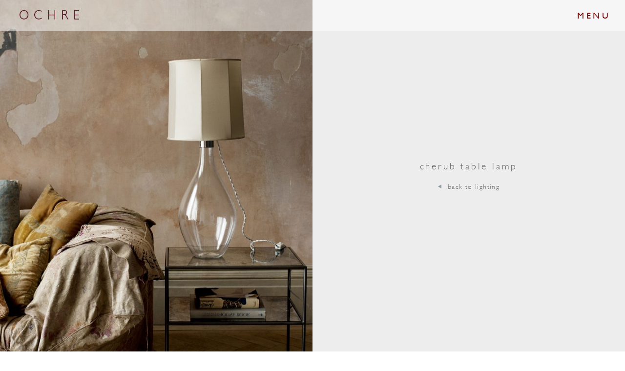

--- FILE ---
content_type: text/html; charset=UTF-8
request_url: https://ochre.net/Products/cherub/
body_size: 19969
content:

<!DOCTYPE HTML PUBLIC "-//W3C//DTD HTML 4.01//EN" "http://www.w3.org/TR/html4/strict.dtd">
<!--[if IE]><![endif]-->
<!--[if lt IE 7 ]> <html lang="en" class="ie6">   <![endif]-->
<!--[if IE 7 ]>    <html lang="en" class="ie7">   <![endif]-->
<!--[if IE 8 ]>    <html lang="en" class="ie8">   <![endif]-->
<!--[if IE 9 ]>    <html lang="en" class="ie9">   <![endif]-->
<!--[if (gt IE 9)|!(IE)]><!--><html lang="en"><!--<![endif]-->
<head>
	<title>cherub table lamp | OCHRE OCHRE</title>
	<!-- meta name="author" content="Creativewiz, info@creativewiz.net" /-->
	<meta charset="UTF-8" />
	<meta http-equiv="Content-Type" content="text/html; charset=utf-8" />
	<meta http-equiv="X-UA-Compatible" content="IE=edge, chrome=1">
	<meta http-equiv="cleartype" content="on">
	<meta name="HandheldFriendly" content="True">
<meta name="MobileOptimized" content="320">
<meta name="mobile-web-app-capable" content="yes">
<meta name="viewport" content="width=device-width, user-scalable=no, initial-scale=1, maximum-scale=1">
<meta name="apple-mobile-web-app-capable" content="yes">
<meta name="apple-mobile-web-app-title" content="OCHRE">
<meta name="apple-mobile-web-app-status-bar-style" content="black">
<link rel="apple-touch-icon" href="https://ochre.net/wp-content/themes/ochre-9-21-23/images/mobile/apple-touch-icon-60x60.png" />
<link rel="apple-touch-icon" sizes="76x76" href="https://ochre.net/wp-content/themes/ochre-9-21-23/images/mobile/apple-touch-icon-76x76.png" />
<link rel="apple-touch-icon" sizes="120x120" href="https://ochre.net/wp-content/themes/ochre-9-21-23/images/mobile/apple-touch-icon-120x120.png" />
<link rel="apple-touch-icon" sizes="152x152" href="https://ochre.net/wp-content/themes/ochre-9-21-23/images/mobile/apple-touch-icon-152x152.png" />
<link rel="apple-touch-icon" sizes="167x167" href="https://ochre.net/wp-content/themes/ochre-9-21-23/images/mobile/apple-touch-icon-167x167.png" />
<link rel="apple-touch-icon" sizes="180x180" href="https://ochre.net/wp-content/themes/ochre-9-21-23/images/mobile/apple-touch-icon-180x180.png" />	<link rel="icon" type="image/png" href="https://ochre.net/wp-content/themes/ochre-9-21-23/images/favicon.png" sizes="32x32" />
	<link rel="pingback" href="https://ochre.net/xmlrpc.php" />

			<link rel="stylesheet" type="text/css" href="https://ochre.net/wp-content/themes/ochre-9-21-23/style.css?mod=1763590916" />
	<link rel="stylesheet" type="text/css" href="https://ochre.net/wp-content/themes/ochre-9-21-23/css/morestyles.css?mod=1617031709" />
	<link rel="icon" type="image/x-icon" href="/favicon.ico" />
	<!-- HTML5 shim and Respond.js for IE8 support of HTML5 elements and media queries -->
	<!--[if lt IE 9]>
		<script src="https://cdnjs.cloudflare.com/ajax/libs/html5shiv/3.7.2/html5shiv.min.js"></script>
		<script src="https://cdnjs.cloudflare.com/ajax/libs/respond.js/1.4.2/respond.js"></script>
	<![endif]-->
	<script type="text/javascript">
		var _setInit = true;
		var _getDomainName = 'https://ochre.net';
		var _getStylesheetDirectoryUri = 'https://ochre.net/wp-content/themes/ochre-9-21-23';
		var _shopifyDomain = '';
	</script>
	<script type="text/javascript" src="https://ochre.net/wp-content/themes/ochre-9-21-23/js/libs.bundle.js"></script>
	
	<!-- Google tag (gtag.js) -->
	<script async src="https://www.googletagmanager.com/gtag/js?id=G-DVSW3H3CTM"></script>
	<script>
	  window.dataLayer = window.dataLayer || [];
	  function gtag(){dataLayer.push(arguments);}
	  gtag('js', new Date());
	  gtag('config', 'G-DVSW3H3CTM');
	</script>
	
	<!-- Meta Pixel Code -->
<script>
!function(f,b,e,v,n,t,s)
{if(f.fbq)return;n=f.fbq=function(){n.callMethod?
n.callMethod.apply(n,arguments):n.queue.push(arguments)};
if(!f._fbq)f._fbq=n;n.push=n;n.loaded=!0;n.version='2.0';
n.queue=[];t=b.createElement(e);t.async=!0;
t.src=v;s=b.getElementsByTagName(e)[0];
s.parentNode.insertBefore(t,s)}(window, document,'script',
'https://connect.facebook.net/en_US/fbevents.js');
fbq('init', '1584474689662447');
fbq('track', 'PageView');
</script>
<noscript><img height="1" width="1" style="display:none"
src="https://www.facebook.com/tr?id=1584474689662447&ev=PageView&noscript=1"
/></noscript>
<!-- End Meta Pixel Code -->
		
	<meta name='robots' content='index, follow, max-image-preview:large, max-snippet:-1, max-video-preview:-1' />
	<style>img:is([sizes="auto" i], [sizes^="auto," i]) { contain-intrinsic-size: 3000px 1500px }</style>
	
            <script data-no-defer="1" data-ezscrex="false" data-cfasync="false" data-pagespeed-no-defer data-cookieconsent="ignore">
                var ctPublicFunctions = {"_ajax_nonce":"0d8d24c657","_rest_nonce":"3af1fe988d","_ajax_url":"\/wp-admin\/admin-ajax.php","_rest_url":"https:\/\/ochre.net\/wp-json\/","data__cookies_type":"none","data__ajax_type":"rest","data__bot_detector_enabled":"1","data__frontend_data_log_enabled":1,"cookiePrefix":"","wprocket_detected":false,"host_url":"ochre.net","text__ee_click_to_select":"Click to select the whole data","text__ee_original_email":"The complete one is","text__ee_got_it":"Got it","text__ee_blocked":"Blocked","text__ee_cannot_connect":"Cannot connect","text__ee_cannot_decode":"Can not decode email. Unknown reason","text__ee_email_decoder":"CleanTalk email decoder","text__ee_wait_for_decoding":"The magic is on the way!","text__ee_decoding_process":"Please wait a few seconds while we decode the contact data."}
            </script>
        
            <script data-no-defer="1" data-ezscrex="false" data-cfasync="false" data-pagespeed-no-defer data-cookieconsent="ignore">
                var ctPublic = {"_ajax_nonce":"0d8d24c657","settings__forms__check_internal":"0","settings__forms__check_external":"0","settings__forms__force_protection":"0","settings__forms__search_test":"1","settings__data__bot_detector_enabled":"1","settings__sfw__anti_crawler":0,"blog_home":"https:\/\/ochre.net\/","pixel__setting":"3","pixel__enabled":false,"pixel__url":null,"data__email_check_before_post":"1","data__email_check_exist_post":"1","data__cookies_type":"none","data__key_is_ok":true,"data__visible_fields_required":true,"wl_brandname":"Anti-Spam by CleanTalk","wl_brandname_short":"CleanTalk","ct_checkjs_key":27662472,"emailEncoderPassKey":"a7f6e041423e2f2a26e317b681b1aec1","bot_detector_forms_excluded":"W10=","advancedCacheExists":false,"varnishCacheExists":false,"wc_ajax_add_to_cart":false}
            </script>
        
	<!-- This site is optimized with the Yoast SEO plugin v23.6 - https://yoast.com/wordpress/plugins/seo/ -->
	<meta name="description" content="View the cherub table lamp by OCHRE, a hand blown glass table lamp base with nickel fittings and shade in silk or organza. Part of the OCHRE lighting collection." />
	<link rel="canonical" href="https://ochre.us/Products/cherub/" />
	<meta property="og:locale" content="en_US" />
	<meta property="og:type" content="article" />
	<meta property="og:title" content="cherub table lamp | OCHRE" />
	<meta property="og:description" content="View the cherub table lamp by OCHRE, a hand blown glass table lamp base with nickel fittings and shade in silk or organza. Part of the OCHRE lighting collection." />
	<meta property="og:url" content="https://ochre.us/Products/cherub/" />
	<meta property="og:site_name" content="OCHRE" />
	<meta property="article:modified_time" content="2023-04-24T15:18:11+00:00" />
	<meta name="twitter:card" content="summary_large_image" />
	<script type="application/ld+json" class="yoast-schema-graph">{"@context":"https://schema.org","@graph":[{"@type":"WebPage","@id":"https://ochre.us/Products/cherub/","url":"https://ochre.us/Products/cherub/","name":"cherub table lamp | OCHRE","isPartOf":{"@id":"https://ochre.net/#website"},"datePublished":"2018-03-05T11:38:54+00:00","dateModified":"2023-04-24T15:18:11+00:00","description":"View the cherub table lamp by OCHRE, a hand blown glass table lamp base with nickel fittings and shade in silk or organza. Part of the OCHRE lighting collection.","breadcrumb":{"@id":"https://ochre.us/Products/cherub/#breadcrumb"},"inLanguage":"en-US","potentialAction":[{"@type":"ReadAction","target":["https://ochre.us/Products/cherub/"]}]},{"@type":"BreadcrumbList","@id":"https://ochre.us/Products/cherub/#breadcrumb","itemListElement":[{"@type":"ListItem","position":1,"name":"Home","item":"https://ochre.net/"},{"@type":"ListItem","position":2,"name":"Products","item":"https://ochre.us/Products/"},{"@type":"ListItem","position":3,"name":"cherub table lamp"}]},{"@type":"WebSite","@id":"https://ochre.net/#website","url":"https://ochre.net/","name":"OCHRE","description":"","publisher":{"@id":"https://ochre.net/#organization"},"potentialAction":[{"@type":"SearchAction","target":{"@type":"EntryPoint","urlTemplate":"https://ochre.net/?s={search_term_string}"},"query-input":{"@type":"PropertyValueSpecification","valueRequired":true,"valueName":"search_term_string"}}],"inLanguage":"en-US"},{"@type":"Organization","@id":"https://ochre.net/#organization","name":"OCHRE","url":"https://ochre.net/","logo":{"@type":"ImageObject","inLanguage":"en-US","@id":"https://ochre.net/#/schema/logo/image/","url":"https://ochre.net/wp-content/uploads/2022/07/ochre-logo-01.png","contentUrl":"https://ochre.net/wp-content/uploads/2022/07/ochre-logo-01.png","width":2100,"height":901,"caption":"OCHRE"},"image":{"@id":"https://ochre.net/#/schema/logo/image/"},"sameAs":["https://www.instagram.com/ochreochregallery/"]}]}</script>
	<!-- / Yoast SEO plugin. -->


<link rel='dns-prefetch' href='//fd.cleantalk.org' />
<script type="text/javascript">
/* <![CDATA[ */
window._wpemojiSettings = {"baseUrl":"https:\/\/s.w.org\/images\/core\/emoji\/16.0.1\/72x72\/","ext":".png","svgUrl":"https:\/\/s.w.org\/images\/core\/emoji\/16.0.1\/svg\/","svgExt":".svg","source":{"concatemoji":"https:\/\/ochre.net\/wp-includes\/js\/wp-emoji-release.min.js?ver=6.8.3"}};
/*! This file is auto-generated */
!function(s,n){var o,i,e;function c(e){try{var t={supportTests:e,timestamp:(new Date).valueOf()};sessionStorage.setItem(o,JSON.stringify(t))}catch(e){}}function p(e,t,n){e.clearRect(0,0,e.canvas.width,e.canvas.height),e.fillText(t,0,0);var t=new Uint32Array(e.getImageData(0,0,e.canvas.width,e.canvas.height).data),a=(e.clearRect(0,0,e.canvas.width,e.canvas.height),e.fillText(n,0,0),new Uint32Array(e.getImageData(0,0,e.canvas.width,e.canvas.height).data));return t.every(function(e,t){return e===a[t]})}function u(e,t){e.clearRect(0,0,e.canvas.width,e.canvas.height),e.fillText(t,0,0);for(var n=e.getImageData(16,16,1,1),a=0;a<n.data.length;a++)if(0!==n.data[a])return!1;return!0}function f(e,t,n,a){switch(t){case"flag":return n(e,"\ud83c\udff3\ufe0f\u200d\u26a7\ufe0f","\ud83c\udff3\ufe0f\u200b\u26a7\ufe0f")?!1:!n(e,"\ud83c\udde8\ud83c\uddf6","\ud83c\udde8\u200b\ud83c\uddf6")&&!n(e,"\ud83c\udff4\udb40\udc67\udb40\udc62\udb40\udc65\udb40\udc6e\udb40\udc67\udb40\udc7f","\ud83c\udff4\u200b\udb40\udc67\u200b\udb40\udc62\u200b\udb40\udc65\u200b\udb40\udc6e\u200b\udb40\udc67\u200b\udb40\udc7f");case"emoji":return!a(e,"\ud83e\udedf")}return!1}function g(e,t,n,a){var r="undefined"!=typeof WorkerGlobalScope&&self instanceof WorkerGlobalScope?new OffscreenCanvas(300,150):s.createElement("canvas"),o=r.getContext("2d",{willReadFrequently:!0}),i=(o.textBaseline="top",o.font="600 32px Arial",{});return e.forEach(function(e){i[e]=t(o,e,n,a)}),i}function t(e){var t=s.createElement("script");t.src=e,t.defer=!0,s.head.appendChild(t)}"undefined"!=typeof Promise&&(o="wpEmojiSettingsSupports",i=["flag","emoji"],n.supports={everything:!0,everythingExceptFlag:!0},e=new Promise(function(e){s.addEventListener("DOMContentLoaded",e,{once:!0})}),new Promise(function(t){var n=function(){try{var e=JSON.parse(sessionStorage.getItem(o));if("object"==typeof e&&"number"==typeof e.timestamp&&(new Date).valueOf()<e.timestamp+604800&&"object"==typeof e.supportTests)return e.supportTests}catch(e){}return null}();if(!n){if("undefined"!=typeof Worker&&"undefined"!=typeof OffscreenCanvas&&"undefined"!=typeof URL&&URL.createObjectURL&&"undefined"!=typeof Blob)try{var e="postMessage("+g.toString()+"("+[JSON.stringify(i),f.toString(),p.toString(),u.toString()].join(",")+"));",a=new Blob([e],{type:"text/javascript"}),r=new Worker(URL.createObjectURL(a),{name:"wpTestEmojiSupports"});return void(r.onmessage=function(e){c(n=e.data),r.terminate(),t(n)})}catch(e){}c(n=g(i,f,p,u))}t(n)}).then(function(e){for(var t in e)n.supports[t]=e[t],n.supports.everything=n.supports.everything&&n.supports[t],"flag"!==t&&(n.supports.everythingExceptFlag=n.supports.everythingExceptFlag&&n.supports[t]);n.supports.everythingExceptFlag=n.supports.everythingExceptFlag&&!n.supports.flag,n.DOMReady=!1,n.readyCallback=function(){n.DOMReady=!0}}).then(function(){return e}).then(function(){var e;n.supports.everything||(n.readyCallback(),(e=n.source||{}).concatemoji?t(e.concatemoji):e.wpemoji&&e.twemoji&&(t(e.twemoji),t(e.wpemoji)))}))}((window,document),window._wpemojiSettings);
/* ]]> */
</script>
<link rel='stylesheet' id='rug-collection-css-css' href='https://ochre.net/wp-content/themes/ochre-9-21-23/rug-collection/rug-collection.css?ver=6.8.3' type='text/css' media='all' />
<style id='wp-emoji-styles-inline-css' type='text/css'>

	img.wp-smiley, img.emoji {
		display: inline !important;
		border: none !important;
		box-shadow: none !important;
		height: 1em !important;
		width: 1em !important;
		margin: 0 0.07em !important;
		vertical-align: -0.1em !important;
		background: none !important;
		padding: 0 !important;
	}
</style>
<link rel='stylesheet' id='wp-block-library-css' href='https://ochre.net/wp-includes/css/dist/block-library/style.min.css?ver=6.8.3' type='text/css' media='all' />
<style id='classic-theme-styles-inline-css' type='text/css'>
/*! This file is auto-generated */
.wp-block-button__link{color:#fff;background-color:#32373c;border-radius:9999px;box-shadow:none;text-decoration:none;padding:calc(.667em + 2px) calc(1.333em + 2px);font-size:1.125em}.wp-block-file__button{background:#32373c;color:#fff;text-decoration:none}
</style>
<style id='global-styles-inline-css' type='text/css'>
:root{--wp--preset--aspect-ratio--square: 1;--wp--preset--aspect-ratio--4-3: 4/3;--wp--preset--aspect-ratio--3-4: 3/4;--wp--preset--aspect-ratio--3-2: 3/2;--wp--preset--aspect-ratio--2-3: 2/3;--wp--preset--aspect-ratio--16-9: 16/9;--wp--preset--aspect-ratio--9-16: 9/16;--wp--preset--color--black: #000000;--wp--preset--color--cyan-bluish-gray: #abb8c3;--wp--preset--color--white: #ffffff;--wp--preset--color--pale-pink: #f78da7;--wp--preset--color--vivid-red: #cf2e2e;--wp--preset--color--luminous-vivid-orange: #ff6900;--wp--preset--color--luminous-vivid-amber: #fcb900;--wp--preset--color--light-green-cyan: #7bdcb5;--wp--preset--color--vivid-green-cyan: #00d084;--wp--preset--color--pale-cyan-blue: #8ed1fc;--wp--preset--color--vivid-cyan-blue: #0693e3;--wp--preset--color--vivid-purple: #9b51e0;--wp--preset--gradient--vivid-cyan-blue-to-vivid-purple: linear-gradient(135deg,rgba(6,147,227,1) 0%,rgb(155,81,224) 100%);--wp--preset--gradient--light-green-cyan-to-vivid-green-cyan: linear-gradient(135deg,rgb(122,220,180) 0%,rgb(0,208,130) 100%);--wp--preset--gradient--luminous-vivid-amber-to-luminous-vivid-orange: linear-gradient(135deg,rgba(252,185,0,1) 0%,rgba(255,105,0,1) 100%);--wp--preset--gradient--luminous-vivid-orange-to-vivid-red: linear-gradient(135deg,rgba(255,105,0,1) 0%,rgb(207,46,46) 100%);--wp--preset--gradient--very-light-gray-to-cyan-bluish-gray: linear-gradient(135deg,rgb(238,238,238) 0%,rgb(169,184,195) 100%);--wp--preset--gradient--cool-to-warm-spectrum: linear-gradient(135deg,rgb(74,234,220) 0%,rgb(151,120,209) 20%,rgb(207,42,186) 40%,rgb(238,44,130) 60%,rgb(251,105,98) 80%,rgb(254,248,76) 100%);--wp--preset--gradient--blush-light-purple: linear-gradient(135deg,rgb(255,206,236) 0%,rgb(152,150,240) 100%);--wp--preset--gradient--blush-bordeaux: linear-gradient(135deg,rgb(254,205,165) 0%,rgb(254,45,45) 50%,rgb(107,0,62) 100%);--wp--preset--gradient--luminous-dusk: linear-gradient(135deg,rgb(255,203,112) 0%,rgb(199,81,192) 50%,rgb(65,88,208) 100%);--wp--preset--gradient--pale-ocean: linear-gradient(135deg,rgb(255,245,203) 0%,rgb(182,227,212) 50%,rgb(51,167,181) 100%);--wp--preset--gradient--electric-grass: linear-gradient(135deg,rgb(202,248,128) 0%,rgb(113,206,126) 100%);--wp--preset--gradient--midnight: linear-gradient(135deg,rgb(2,3,129) 0%,rgb(40,116,252) 100%);--wp--preset--font-size--small: 13px;--wp--preset--font-size--medium: 20px;--wp--preset--font-size--large: 36px;--wp--preset--font-size--x-large: 42px;--wp--preset--spacing--20: 0.44rem;--wp--preset--spacing--30: 0.67rem;--wp--preset--spacing--40: 1rem;--wp--preset--spacing--50: 1.5rem;--wp--preset--spacing--60: 2.25rem;--wp--preset--spacing--70: 3.38rem;--wp--preset--spacing--80: 5.06rem;--wp--preset--shadow--natural: 6px 6px 9px rgba(0, 0, 0, 0.2);--wp--preset--shadow--deep: 12px 12px 50px rgba(0, 0, 0, 0.4);--wp--preset--shadow--sharp: 6px 6px 0px rgba(0, 0, 0, 0.2);--wp--preset--shadow--outlined: 6px 6px 0px -3px rgba(255, 255, 255, 1), 6px 6px rgba(0, 0, 0, 1);--wp--preset--shadow--crisp: 6px 6px 0px rgba(0, 0, 0, 1);}:where(.is-layout-flex){gap: 0.5em;}:where(.is-layout-grid){gap: 0.5em;}body .is-layout-flex{display: flex;}.is-layout-flex{flex-wrap: wrap;align-items: center;}.is-layout-flex > :is(*, div){margin: 0;}body .is-layout-grid{display: grid;}.is-layout-grid > :is(*, div){margin: 0;}:where(.wp-block-columns.is-layout-flex){gap: 2em;}:where(.wp-block-columns.is-layout-grid){gap: 2em;}:where(.wp-block-post-template.is-layout-flex){gap: 1.25em;}:where(.wp-block-post-template.is-layout-grid){gap: 1.25em;}.has-black-color{color: var(--wp--preset--color--black) !important;}.has-cyan-bluish-gray-color{color: var(--wp--preset--color--cyan-bluish-gray) !important;}.has-white-color{color: var(--wp--preset--color--white) !important;}.has-pale-pink-color{color: var(--wp--preset--color--pale-pink) !important;}.has-vivid-red-color{color: var(--wp--preset--color--vivid-red) !important;}.has-luminous-vivid-orange-color{color: var(--wp--preset--color--luminous-vivid-orange) !important;}.has-luminous-vivid-amber-color{color: var(--wp--preset--color--luminous-vivid-amber) !important;}.has-light-green-cyan-color{color: var(--wp--preset--color--light-green-cyan) !important;}.has-vivid-green-cyan-color{color: var(--wp--preset--color--vivid-green-cyan) !important;}.has-pale-cyan-blue-color{color: var(--wp--preset--color--pale-cyan-blue) !important;}.has-vivid-cyan-blue-color{color: var(--wp--preset--color--vivid-cyan-blue) !important;}.has-vivid-purple-color{color: var(--wp--preset--color--vivid-purple) !important;}.has-black-background-color{background-color: var(--wp--preset--color--black) !important;}.has-cyan-bluish-gray-background-color{background-color: var(--wp--preset--color--cyan-bluish-gray) !important;}.has-white-background-color{background-color: var(--wp--preset--color--white) !important;}.has-pale-pink-background-color{background-color: var(--wp--preset--color--pale-pink) !important;}.has-vivid-red-background-color{background-color: var(--wp--preset--color--vivid-red) !important;}.has-luminous-vivid-orange-background-color{background-color: var(--wp--preset--color--luminous-vivid-orange) !important;}.has-luminous-vivid-amber-background-color{background-color: var(--wp--preset--color--luminous-vivid-amber) !important;}.has-light-green-cyan-background-color{background-color: var(--wp--preset--color--light-green-cyan) !important;}.has-vivid-green-cyan-background-color{background-color: var(--wp--preset--color--vivid-green-cyan) !important;}.has-pale-cyan-blue-background-color{background-color: var(--wp--preset--color--pale-cyan-blue) !important;}.has-vivid-cyan-blue-background-color{background-color: var(--wp--preset--color--vivid-cyan-blue) !important;}.has-vivid-purple-background-color{background-color: var(--wp--preset--color--vivid-purple) !important;}.has-black-border-color{border-color: var(--wp--preset--color--black) !important;}.has-cyan-bluish-gray-border-color{border-color: var(--wp--preset--color--cyan-bluish-gray) !important;}.has-white-border-color{border-color: var(--wp--preset--color--white) !important;}.has-pale-pink-border-color{border-color: var(--wp--preset--color--pale-pink) !important;}.has-vivid-red-border-color{border-color: var(--wp--preset--color--vivid-red) !important;}.has-luminous-vivid-orange-border-color{border-color: var(--wp--preset--color--luminous-vivid-orange) !important;}.has-luminous-vivid-amber-border-color{border-color: var(--wp--preset--color--luminous-vivid-amber) !important;}.has-light-green-cyan-border-color{border-color: var(--wp--preset--color--light-green-cyan) !important;}.has-vivid-green-cyan-border-color{border-color: var(--wp--preset--color--vivid-green-cyan) !important;}.has-pale-cyan-blue-border-color{border-color: var(--wp--preset--color--pale-cyan-blue) !important;}.has-vivid-cyan-blue-border-color{border-color: var(--wp--preset--color--vivid-cyan-blue) !important;}.has-vivid-purple-border-color{border-color: var(--wp--preset--color--vivid-purple) !important;}.has-vivid-cyan-blue-to-vivid-purple-gradient-background{background: var(--wp--preset--gradient--vivid-cyan-blue-to-vivid-purple) !important;}.has-light-green-cyan-to-vivid-green-cyan-gradient-background{background: var(--wp--preset--gradient--light-green-cyan-to-vivid-green-cyan) !important;}.has-luminous-vivid-amber-to-luminous-vivid-orange-gradient-background{background: var(--wp--preset--gradient--luminous-vivid-amber-to-luminous-vivid-orange) !important;}.has-luminous-vivid-orange-to-vivid-red-gradient-background{background: var(--wp--preset--gradient--luminous-vivid-orange-to-vivid-red) !important;}.has-very-light-gray-to-cyan-bluish-gray-gradient-background{background: var(--wp--preset--gradient--very-light-gray-to-cyan-bluish-gray) !important;}.has-cool-to-warm-spectrum-gradient-background{background: var(--wp--preset--gradient--cool-to-warm-spectrum) !important;}.has-blush-light-purple-gradient-background{background: var(--wp--preset--gradient--blush-light-purple) !important;}.has-blush-bordeaux-gradient-background{background: var(--wp--preset--gradient--blush-bordeaux) !important;}.has-luminous-dusk-gradient-background{background: var(--wp--preset--gradient--luminous-dusk) !important;}.has-pale-ocean-gradient-background{background: var(--wp--preset--gradient--pale-ocean) !important;}.has-electric-grass-gradient-background{background: var(--wp--preset--gradient--electric-grass) !important;}.has-midnight-gradient-background{background: var(--wp--preset--gradient--midnight) !important;}.has-small-font-size{font-size: var(--wp--preset--font-size--small) !important;}.has-medium-font-size{font-size: var(--wp--preset--font-size--medium) !important;}.has-large-font-size{font-size: var(--wp--preset--font-size--large) !important;}.has-x-large-font-size{font-size: var(--wp--preset--font-size--x-large) !important;}
:where(.wp-block-post-template.is-layout-flex){gap: 1.25em;}:where(.wp-block-post-template.is-layout-grid){gap: 1.25em;}
:where(.wp-block-columns.is-layout-flex){gap: 2em;}:where(.wp-block-columns.is-layout-grid){gap: 2em;}
:root :where(.wp-block-pullquote){font-size: 1.5em;line-height: 1.6;}
</style>
<link rel='stylesheet' id='acfv_theme_dark-css' href='https://ochre.net/wp-content/plugins/advanced-custom-fields-viewer/themes/dark.css?ver=6.8.3' type='text/css' media='all' />
<link rel='stylesheet' id='dashicons-css' href='https://ochre.net/wp-includes/css/dashicons.min.css?ver=6.8.3' type='text/css' media='all' />
<link rel='stylesheet' id='afr-css-css' href='https://ochre.net/wp-content/plugins/autocomplete-for-relevanssi/awesomplete-gh-pages/awesomplete.css?ver=6.8.3' type='text/css' media='all' />
<link rel='stylesheet' id='cleantalk-public-css-css' href='https://ochre.net/wp-content/plugins/cleantalk-spam-protect/css/cleantalk-public.min.css?ver=6.66_1761167269' type='text/css' media='all' />
<link rel='stylesheet' id='cleantalk-email-decoder-css-css' href='https://ochre.net/wp-content/plugins/cleantalk-spam-protect/css/cleantalk-email-decoder.min.css?ver=6.66_1761167269' type='text/css' media='all' />
<script type="text/javascript" src="https://ochre.net/wp-includes/js/jquery/jquery.min.js?ver=3.7.1" id="jquery-core-js"></script>
<script type="text/javascript" src="https://ochre.net/wp-includes/js/jquery/jquery-migrate.min.js?ver=3.4.1" id="jquery-migrate-js"></script>
<script type="text/javascript" src="https://ochre.net/wp-content/plugins/autocomplete-for-relevanssi/awesomplete-gh-pages/awesomplete.js?ver=0.1" id="afr-js-js"></script>
<script type="text/javascript" src="https://ochre.net/wp-content/plugins/cleantalk-spam-protect/js/apbct-public-bundle.min.js?ver=6.66_1761167269" id="apbct-public-bundle.min-js-js"></script>
<script type="text/javascript" src="https://fd.cleantalk.org/ct-bot-detector-wrapper.js?ver=6.66" id="ct_bot_detector-js" defer="defer" data-wp-strategy="defer"></script>
<link rel="https://api.w.org/" href="https://ochre.net/wp-json/" /><link rel="EditURI" type="application/rsd+xml" title="RSD" href="https://ochre.net/xmlrpc.php?rsd" />
<meta name="generator" content="WordPress 6.8.3" />
<link rel='shortlink' href='https://ochre.net/?p=920' />
<link rel="alternate" title="oEmbed (JSON)" type="application/json+oembed" href="https://ochre.net/wp-json/oembed/1.0/embed?url=https%3A%2F%2Fochre.net%2FProducts%2Fcherub%2F" />
<link rel="alternate" title="oEmbed (XML)" type="text/xml+oembed" href="https://ochre.net/wp-json/oembed/1.0/embed?url=https%3A%2F%2Fochre.net%2FProducts%2Fcherub%2F&#038;format=xml" />

		<!-- GOOGLE ANALYTIC CODE -->
			<script type="text/javascript">
			(function(i,s,o,g,r,a,m){i['GoogleAnalyticsObject']=r;i[r]=i[r]||function(){
			(i[r].q=i[r].q||[]).push(arguments)},i[r].l=1*new Date();a=s.createElement(o),
			m=s.getElementsByTagName(o)[0];a.async=1;a.src=g;m.parentNode.insertBefore(a,m)
			})(window,document,'script','//www.google-analytics.com/analytics.js','ga');
			ga('create', 'UA-5853747-1', 'auto');
			ga('require', 'displayfeatures');
			ga('send', 'pageview');
		</script>
		<!-- GOOGLE ANALYTIC END -->
</head>
<body class="wp-singular products-template-default single single-products postid-920 wp-theme-starkers-master wp-child-theme-ochre-9-21-23 cherub">
	<div id="cw-mob-navigation"></div>
	<div id="cw-sitewrapper">
		<header class="cw-header">
	<div class="cw-contentwrapper cwiz-anim cwiz-a-bottom cwiz-inView">
		<div class="cw-elements-block">
			<div class="cw-header--logo"><a href="/" title="Ochre"><img src="https://ochre.net/wp-content/themes/ochre-9-21-23/images/logo_header_burgundy.png" /></a></div>
			<div class="cw-header--navigation">
				<div class="cw-header--navigation-list">
										<ul><li class="cw-parent-li cw-menu"><h5>menu</h5></li><li class="cw-parent-li"><div class="cw-components cw-comp--Search cwiz-anim cwiz-a-top cwiz-inView">
	<form id="mc-SEARCHFORM" action="https://ochre.net/search-results/" method="post" enctype="multipart/form-data" novalidate="true">
		<ol>
			<li class="cw-search-li">
				<span class="cw-search-icon"><img src="https://ochre.net/wp-content/themes/ochre-9-21-23/images/icon_search.png" /></span>
				<input type="search" name="search" id="mc-SEARCH" placeholder="discover" value="" required="" autocomplete="off">
			</li>
			<li class="cw-search-li">
				<div class="js-cta" style="display: inline-block;">
					<span class="span-cta"><input type="submit" value="search" name="submit" id="mc-SUBMIT" class="cw-cursor"></span>
				</div>
			</li>
		</ol>
		<div class="form-line"></div>
	</form>
</div>
</li><li class="cw-parent-li columns"><ul class="column"><li class="cw-parent-li allproducts "><a href="https://ochre.net/products/view-all-products/" ><span>all products</span></a></li><li class="cw-parent-li lighting "><a href="https://ochre.net/products/lighting/" ><span>lighting</span></a></li><li class="cw-parent-li seating "><a href="https://ochre.net/products/seating/" ><span>seating</span></a></li><li class="cw-parent-li furniture "><a href="https://ochre.net/products/furniture/" ><span>furniture</span></a></li><li class="cw-parent-li mirrors "><a href="https://ochre.net/products/mirrors/" ><span>mirrors</span></a></li><li class="cw-parent-li handles "><a href="https://ochre.net/products/handles-accessories/" ><span>handles</span></a></li><li class="cw-parent-li ochrewild "><a href="https://ochre.net/rug-collection/" ><span>ochre wild</span></a></li></ul><ul class="column"><li class="cw-parent-li cw-enquire"><a href="#" class="js-enquire js-preventDefault cw-enquire-menu"><span>contact us</span></a></li><li class="cw-parent-li findus "><a href="https://ochre.net/contact/" ><span>find us</span></a></li><li class="cw-parent-li aboutus "><a href="https://ochre.net/about-us/" ><span>about us</span></a></li><li class="cw-parent-li events‍ "><a href="https://ochre.net/events/" ><span>events‍</span></a></li><li class="cw-parent-li careers "><a href="https://ochre.net/careers/" ><span>careers</span></a></li><li class="cw-parent-li sustainable "><a href="https://ochre.net/sustainable/" ><span>sustainable</span></a></li><li class="cw-parent-li notes "><a href="https://ochre.net/notes/" ><span>notes</span></a></li></ul></li></ul>				</div>
			</div>
			<div id="menu-icon" class="cw-cursor cw-icon-right js-mob-icon"><span class="status-menu">MENU</span><span class="status-close">CLOSE</span></div>
		</div>
	</div>
</header>		<section class="cw-section">

<div class="Product--item">
	<div class="item-hero cwiz-anim cwiz-a-top cwiz-inView" data-colourlogo="offwhite">
								<ul class="hero-portrait">
				<li class="" style="background-color: #ededed; background-image: url(https://ochre.net/wp-content/uploads/2018/03/Ochre-cherub-lamp2-e1520472730988.jpg); background-position: center center; background-repeat: no-repeat; background-size: cover;">
					<img src="https://ochre.net/wp-content/uploads/2018/03/Ochre-cherub-lamp2-e1520472730988.jpg" class="cw-bg-pinterest" />
				</li>
				<li style="background-color: #ededed;">
					<div class="cw-elements-block">
						<h5>cherub table lamp</h5>
						<div class="breadcrumb"><a href="https://ochre.net/products/lighting/">back to lighting</a></div>
					</div>
				</li>
			</ul>

			</div>

	<div class="item-contents">
		<div class="cw-contentwrapper">
			<div class="content-r1-wrapper">
				<ul class="content-r1">
					<li class="col">
						<div class="cw-elements-block cwiz-anim cwiz-a-top cwiz-inView">
															<div class="easyzoom easyzoom--overlay">
									<a href="https://ochre.net/wp-content/uploads/2018/03/2018_03_22_Ochre_CherubMedio_185-1.jpg">
										<img src="https://ochre.net/wp-content/uploads/2018/03/2018_03_22_Ochre_CherubMedio_185.jpg" class="cw-resp" />
									</a>
								</div>
													</div>
					</li>
					<li class="col">
						<div class="cw-elements-block cwiz-anim cwiz-a-top cwiz-inView">
							<div class="categories-descriptions">
								<div class="desc-block">
									<div class="title">description</div>
									<span>hand blown glass table lamp base with nickel fittings and shade in silk</span>
								</div>
									
									<div class="desc-block additional">
										<div class="title"></div>
																			</div>
															</div>

							<div class="categories-sizes">
								<ol>
																			<li data-tslink="https://ochre.net/wp-content/uploads/2018/03/cherub-medio-and-cherub-lamp-3.pdf" data-tsname="tear sheet" data-filelink="" data-label="3D file">
											<div class="size">cherub</div>
											<div class="title">base</div>
											<div class="thumbnail">https://ochre.net/wp-content/uploads/2018/03/Cherub-1.jpg</div>
											<div class="dimensions">
																									
													<span><em class="d-type">&oslash;</em>- <em class="d-cm">23cm</em>/ 9in</span>
																																																	
													<span><em class="d-type">h</em>- <em class="d-cm">44cm</em>/ 17in</span>
																								
																																							<div class="addition-dimension">
															<div class="row-block">
																<div class="title">shade</div>
																																	<span><em class="d-type">h</em>- <em class="d-cm">28cm</em>/ 11in</span>
																																	<span><em class="d-type">h</em>- <em class="d-cm">30cm</em>/ 12in</span>
																																	<span><em class="d-type">h</em>- <em class="d-cm">30cm</em>/ 12in</span>
																															</div>
														</div>
																											<div class="addition-dimension">
															<div class="row-block">
																<div class="title">overall height</div>
																																	<span><em class="d-type">h</em>- <em class="d-cm">71cm</em>/ 28in</span>
																															</div>
														</div>
																																				</div>
										</li>
																			<li data-tslink="https://ochre.net/wp-content/uploads/2018/03/cherub-medio-and-cherub-lamp-3.pdf" data-tsname="tear sheet" data-filelink="" data-label="3D file">
											<div class="size">cherub medio</div>
											<div class="title">base</div>
											<div class="thumbnail">https://ochre.net/wp-content/uploads/2018/03/cherub-medio.jpg</div>
											<div class="dimensions">
																									
													<span><em class="d-type">&oslash;</em>- <em class="d-cm">18cm</em>/ 7in</span>
																																																	
													<span><em class="d-type">h</em>- <em class="d-cm">34cm</em>/ 13in</span>
																								
																																							<div class="addition-dimension">
															<div class="row-block">
																<div class="title">shade</div>
																																	<span><em class="d-type">h</em>- <em class="d-cm">23cm</em>/ 9in</span>
																																	<span><em class="d-type">h</em>- <em class="d-cm">25cm</em>/ 10in</span>
																																	<span><em class="d-type">h</em>- <em class="d-cm">25cm</em>/ 10in</span>
																															</div>
														</div>
																											<div class="addition-dimension">
															<div class="row-block">
																<div class="title">overall height</div>
																																	<span><em class="d-type">h</em>- <em class="d-cm">59cm</em>/ 23in</span>
																															</div>
														</div>
																																				</div>
										</li>
																	</ol>
							</div>

							<div class="categories">
																<ol class="initial-load">
									<!-- category to append li:first-child + tearsheet and 3dfile -->
									<li></li>
									<!-- thumb large to append li:last-child -->
									<li><div class="thumb-large"></div></li>
								</ol>
							</div>

							<!-- button enquire -->
							<div class="cw-button button-enquire">
								<a href="#" class="btn-enquire js-enquire js-preventDefault js-cta">
									<span class="span-cta">enquire</span>
								</a>
							</div>

							<!-- variations size -->
							<div class="variations-size">
								<div class="main-title">size variations</div>
								<div class="thumbs"></div>
							</div>

												</div>
					</li>
				</ul>

				<div class="cw-components cw-comp--EnquireForm form--enquire">
	<div class="form--enquire-contents">
		<form id="mc-ENQUIRE" action="https://ochre.net/Products/cherub/" method="post" enctype="multipart/form-data" novalidate="true">
			<div class="form--wrapper">
				<h5 class="cw-center">enquire</h5>
				<div class="form--result">thank you!</div>
				<div class="form--fields">

					<ul class="contact cw-center">
						<li><span>london</span>+ 44 (0)20 7096 7372</li>
						<li><span>new york</span>+1 212 414 4332 </li>
					</ul>

					<ol>
						<li>firstname *</li>
						<li><input type="text" name="title" id="mc-FIRSTNAME" value="" required="" /></li>
					</ol>
					<ol>
						<li>lastname *</li>
						<li><input type="text" name="name" id="mc-LASTNAME" value="" required="" /></li>
					</ol>
					<ol>
						<li>company</li>
						<li><input type="text" name="company" id="mc-COMPANY" value="" required="" /></li>
					</ol>
					<ol>
						<li>email *</li>
						<li><input type="email" name="email" id="mc-EMAIL" value="" required="" /></li>
					</ol>

					<ul class="field-countries">
						<li>country *</li>
						<li>
<select name="countrylist">
	<option value="">select a country...</option>
			<option value="US1" data-dialcode="001">United States</option>
			<option value="GB1" data-dialcode="0044">United Kingdom</option>
			<option value="AF" data-dialcode="0093">Afghanistan</option>
			<option value="AL" data-dialcode="00355">Albania</option>
			<option value="DZ" data-dialcode="00213">Algeria</option>
			<option value="AS" data-dialcode="001 684">American Samoa</option>
			<option value="AD" data-dialcode="00376">Andorra</option>
			<option value="AO" data-dialcode="00244">Angola</option>
			<option value="AI" data-dialcode="001 264">Anguilla</option>
			<option value="AQ" data-dialcode="00672">Antarctica</option>
			<option value="AG" data-dialcode="001 268">Antigua and Barbuda</option>
			<option value="AR" data-dialcode="0054">Argentina</option>
			<option value="AM" data-dialcode="00374">Armenia</option>
			<option value="AW" data-dialcode="00297">Aruba</option>
			<option value="AU" data-dialcode="0061">Australia</option>
			<option value="AT" data-dialcode="0043">Austria</option>
			<option value="AZ" data-dialcode="00994">Azerbaijan</option>
			<option value="BS" data-dialcode="001 242">Bahamas</option>
			<option value="BH" data-dialcode="00973">Bahrain</option>
			<option value="BD" data-dialcode="00880">Bangladesh</option>
			<option value="BB" data-dialcode="001 246">Barbados</option>
			<option value="BY" data-dialcode="00375">Belarus</option>
			<option value="BE" data-dialcode="0032">Belgium</option>
			<option value="BZ" data-dialcode="00501">Belize</option>
			<option value="BJ" data-dialcode="00229">Benin</option>
			<option value="BM" data-dialcode="001 441">Bermuda</option>
			<option value="BT" data-dialcode="00975">Bhutan</option>
			<option value="BO" data-dialcode="00591">Bolivia</option>
			<option value="BA" data-dialcode="00387">Bosnia and Herzegovina</option>
			<option value="BW" data-dialcode="00267">Botswana</option>
			<option value="BV" data-dialcode="0055">Bouvet Island</option>
			<option value="BR" data-dialcode="0055">Brazil</option>
			<option value="IO" data-dialcode="00246">British Indian Ocean Territory</option>
			<option value="BN" data-dialcode="00673">Brunei Darussalam</option>
			<option value="BG" data-dialcode="00359">Bulgaria</option>
			<option value="BF" data-dialcode="00226">Burkina Faso</option>
			<option value="BI" data-dialcode="00257">Burundi</option>
			<option value="KH" data-dialcode="00855">Cambodia</option>
			<option value="CM" data-dialcode="00237">Cameroon</option>
			<option value="CA" data-dialcode="001">Canada</option>
			<option value="CV" data-dialcode="00238">Cape Verde</option>
			<option value="KY" data-dialcode="001 345">Cayman Islands</option>
			<option value="CF" data-dialcode="00236">Central African Republic</option>
			<option value="TD" data-dialcode="00235">Chad</option>
			<option value="CL" data-dialcode="0056">Chile</option>
			<option value="CN" data-dialcode="0086">China</option>
			<option value="CX" data-dialcode="0061 89164">Christmas Island</option>
			<option value="CC" data-dialcode="0061 89162">Cocos (Keeling) Islands</option>
			<option value="CO" data-dialcode="0057">Colombia</option>
			<option value="KM" data-dialcode="00269">Comoros</option>
			<option value="CG" data-dialcode="00242">Congo</option>
			<option value="CD" data-dialcode="00243">Congo, the Democratic Republic of the (Zaire)</option>
			<option value="CK" data-dialcode="00682">Cook Islands</option>
			<option value="CR" data-dialcode="00506">Costa Rica</option>
			<option value="HR" data-dialcode="00385">Croatia</option>
			<option value="CU" data-dialcode="0053">Cuba</option>
			<option value="CY" data-dialcode="00357">Cyprus</option>
			<option value="CZ" data-dialcode="00420">Czech Republic</option>
			<option value="DK" data-dialcode="0045">Denmark</option>
			<option value="DJ" data-dialcode="00253">Djibouti</option>
			<option value="DM" data-dialcode="001 767">Dominica</option>
			<option value="DO" data-dialcode="001 809">Dominican Republic</option>
			<option value="EC" data-dialcode="00593">Ecuador</option>
			<option value="EG" data-dialcode="0020">Egypt</option>
			<option value="SV" data-dialcode="00503">El Salvador</option>
			<option value="GQ" data-dialcode="00240">Equatorial Guinea</option>
			<option value="ER" data-dialcode="00291">Eritrea</option>
			<option value="EE" data-dialcode="00372">Estonia</option>
			<option value="ET" data-dialcode="00251">Ethiopia</option>
			<option value="FK" data-dialcode="00500">Falkland Islands (Malvinas)</option>
			<option value="FO" data-dialcode="00298">Faroe Islands</option>
			<option value="FJ" data-dialcode="00679">Fiji</option>
			<option value="FI" data-dialcode="00358">Finland</option>
			<option value="FR" data-dialcode="0033">France</option>
			<option value="GF" data-dialcode="00594">French Guiana</option>
			<option value="PF" data-dialcode="00689">French Polynesia</option>
			<option value="TF" data-dialcode="00262">French Southern Territories</option>
			<option value="GA" data-dialcode="00241">Gabon</option>
			<option value="GM" data-dialcode="00220">Gambia</option>
			<option value="GE" data-dialcode="00995">Georgia</option>
			<option value="DE" data-dialcode="0049">Germany</option>
			<option value="GH" data-dialcode="00233">Ghana</option>
			<option value="GI" data-dialcode="00350">Gibraltar</option>
			<option value="GR" data-dialcode="0030">Greece</option>
			<option value="GL" data-dialcode="00299">Greenland</option>
			<option value="GD" data-dialcode="001 473">Grenada</option>
			<option value="GP" data-dialcode="00590">Guadeloupe</option>
			<option value="GU" data-dialcode="001 671">Guam</option>
			<option value="GT" data-dialcode="00502">Guatemala</option>
			<option value="GN" data-dialcode="00224">Guinea</option>
			<option value="GW" data-dialcode="00245">Guinea-Bissau</option>
			<option value="GY" data-dialcode="00592">Guyana</option>
			<option value="HT" data-dialcode="00509">Haiti</option>
			<option value="HM" data-dialcode="000">Heard Island and McDonald Islands</option>
			<option value="VA" data-dialcode="0039 06698">Holy See (Vatican City State)</option>
			<option value="HN" data-dialcode="00504">Honduras</option>
			<option value="HK" data-dialcode="00852">Hong Kong</option>
			<option value="HU" data-dialcode="0036">Hungary</option>
			<option value="IS" data-dialcode="00354">Iceland</option>
			<option value="IN" data-dialcode="0091">India</option>
			<option value="ID" data-dialcode="0062">Indonesia</option>
			<option value="IR" data-dialcode="0098">Iran, Islamic Republic of</option>
			<option value="IQ" data-dialcode="00964">Iraq</option>
			<option value="IE" data-dialcode="00353">Ireland</option>
			<option value="IL" data-dialcode="00972">Israel</option>
			<option value="IT" data-dialcode="0039">Italy</option>
			<option value="CI" data-dialcode="00225">Ivory Coast (Cote D'Ivoire)</option>
			<option value="JM" data-dialcode="001 876">Jamaica</option>
			<option value="JP" data-dialcode="0081">Japan</option>
			<option value="JO" data-dialcode="00962">Jordan</option>
			<option value="KZ" data-dialcode="007 6">Kazakhstan</option>
			<option value="KE" data-dialcode="00254">Kenya</option>
			<option value="KI" data-dialcode="00686">Kiribati</option>
			<option value="KP" data-dialcode="00850">Korea, Democratic People's Republic of</option>
			<option value="KR" data-dialcode="0082">Korea, Republic of</option>
			<option value="KW" data-dialcode="00965">Kuwait</option>
			<option value="KG" data-dialcode="00996">Kyrgyzstan</option>
			<option value="LA" data-dialcode="00856">Lao People's Democratic Republic</option>
			<option value="LV" data-dialcode="00371">Latvia</option>
			<option value="LB" data-dialcode="00961">Lebanon</option>
			<option value="LS" data-dialcode="00266">Lesotho</option>
			<option value="LR" data-dialcode="00231">Liberia</option>
			<option value="LY" data-dialcode="00218">Libya</option>
			<option value="LI" data-dialcode="00423">Liechtenstein</option>
			<option value="LT" data-dialcode="00370">Lithuania</option>
			<option value="LU" data-dialcode="00352">Luxembourg</option>
			<option value="MO" data-dialcode="00853">Macao</option>
			<option value="MK" data-dialcode="00389">Macedonia, the former Yugoslav Republic of</option>
			<option value="MG" data-dialcode="00261">Madagascar</option>
			<option value="MW" data-dialcode="00265">Malawi</option>
			<option value="MY" data-dialcode="0060">Malaysia</option>
			<option value="MV" data-dialcode="00960">Maldives</option>
			<option value="ML" data-dialcode="00223">Mali</option>
			<option value="MT" data-dialcode="00356">Malta</option>
			<option value="MH" data-dialcode="00692">Marshall Islands</option>
			<option value="MQ" data-dialcode="00596">Martinique</option>
			<option value="MR" data-dialcode="00222">Mauritania</option>
			<option value="MU" data-dialcode="00230">Mauritius</option>
			<option value="YT" data-dialcode="00262 269">Mayotte</option>
			<option value="MX" data-dialcode="0052">Mexico</option>
			<option value="FM" data-dialcode="00691">Micronesia, Federated States of</option>
			<option value="MD" data-dialcode="00373">Moldova, Republic of</option>
			<option value="MC" data-dialcode="00377">Monaco</option>
			<option value="MN" data-dialcode="00976">Mongolia</option>
			<option value="MS" data-dialcode="001 664">Montserrat</option>
			<option value="MA" data-dialcode="00212">Morocco</option>
			<option value="MZ" data-dialcode="00258">Mozambique</option>
			<option value="MM" data-dialcode="0095">Myanmar</option>
			<option value="NA" data-dialcode="00264">Namibia</option>
			<option value="NR" data-dialcode="00674">Nauru</option>
			<option value="NP" data-dialcode="00977">Nepal</option>
			<option value="NL" data-dialcode="0031">Netherlands</option>
			<option value="NC" data-dialcode="00687">New Caledonia</option>
			<option value="NZ" data-dialcode="0064">New Zealand</option>
			<option value="NI" data-dialcode="00505">Nicaragua</option>
			<option value="NE" data-dialcode="00227">Niger</option>
			<option value="NG" data-dialcode="00234">Nigeria</option>
			<option value="NU" data-dialcode="00683">Niue</option>
			<option value="NF" data-dialcode="00672 3">Norfolk Island</option>
			<option value="MP" data-dialcode="001 670">Northern Mariana Islands</option>
			<option value="NO" data-dialcode="0047">Norway</option>
			<option value="OM" data-dialcode="00968">Oman</option>
			<option value="PK" data-dialcode="0092">Pakistan</option>
			<option value="PW" data-dialcode="00680">Palau</option>
			<option value="PA" data-dialcode="00507">Panama</option>
			<option value="PG" data-dialcode="00675">Papua New Guinea</option>
			<option value="PY" data-dialcode="00595">Paraguay</option>
			<option value="PE" data-dialcode="0051">Peru</option>
			<option value="PH" data-dialcode="0063">Philippines</option>
			<option value="PN" data-dialcode="0064">Pitcairn</option>
			<option value="PL" data-dialcode="0048">Poland</option>
			<option value="PF" data-dialcode="00689">Polynesia (French)</option>
			<option value="PT" data-dialcode="00351">Portugal</option>
			<option value="PR" data-dialcode="001 787">Puerto Rico</option>
			<option value="QA" data-dialcode="00974">Qatar</option>
			<option value="RE" data-dialcode="00262">Réunion</option>
			<option value="RO" data-dialcode="0040">Romania</option>
			<option value="RU" data-dialcode="007">Russian Federation</option>
			<option value="RW" data-dialcode="00250">Rwanda</option>
			<option value="SH" data-dialcode="00290">Saint Helena, Ascension and Tristan da Cunha</option>
			<option value="KN" data-dialcode="001 869">Saint Kitts and Nevis</option>
			<option value="LC" data-dialcode="001 758">Saint Lucia</option>
			<option value="PM" data-dialcode="00508">Saint Pierre and Miquelon</option>
			<option value="VC" data-dialcode="001 784">Saint Vincent and the Grenadines</option>
			<option value="WS" data-dialcode="00685">Samoa</option>
			<option value="SM" data-dialcode="00378">San Marino</option>
			<option value="ST" data-dialcode="00239">Sao Tome and Principe</option>
			<option value="SA" data-dialcode="00966">Saudi Arabia</option>
			<option value="SN" data-dialcode="00221">Senegal</option>
			<option value="SC" data-dialcode="00248">Seychelles</option>
			<option value="SL" data-dialcode="00232">Sierra Leone</option>
			<option value="SG" data-dialcode="0065">Singapore</option>
			<option value="SK" data-dialcode="00421">Slovakia</option>
			<option value="SI" data-dialcode="00386">Slovenia</option>
			<option value="SB" data-dialcode="00677">Solomon Islands</option>
			<option value="SO" data-dialcode="00252">Somalia</option>
			<option value="ZA" data-dialcode="0027">South Africa</option>
			<option value="GS" data-dialcode="00500">South Georgia and the South Sandwich Islands</option>
			<option value="ES" data-dialcode="0034">Spain</option>
			<option value="LK" data-dialcode="0094">Sri Lanka</option>
			<option value="SD" data-dialcode="00249">Sudan</option>
			<option value="SR" data-dialcode="00597">Suriname</option>
			<option value="SJ" data-dialcode="0047 79">Svalbard</option>
			<option value="SZ" data-dialcode="00268">Swaziland</option>
			<option value="SE" data-dialcode="0046">Sweden</option>
			<option value="CH" data-dialcode="0041">Switzerland</option>
			<option value="SY" data-dialcode="00963">Syrian Arab Republic</option>
			<option value="TW" data-dialcode="00886">Taiwan, Province of China</option>
			<option value="TJ" data-dialcode="00992">Tajikistan</option>
			<option value="TZ" data-dialcode="00255">Tanzania, United Republic of</option>
			<option value="TH" data-dialcode="0066">Thailand</option>
			<option value="TG" data-dialcode="00228">Togo</option>
			<option value="TK" data-dialcode="00690">Tokelau</option>
			<option value="TO" data-dialcode="00676">Tonga</option>
			<option value="TT" data-dialcode="001 868">Trinidad and Tobago</option>
			<option value="TN" data-dialcode="00216">Tunisia</option>
			<option value="TR" data-dialcode="0090">Turkey</option>
			<option value="TM" data-dialcode="00993">Turkmenistan</option>
			<option value="TC" data-dialcode="001 649">Turks and Caicos Islands</option>
			<option value="TV" data-dialcode="00688">Tuvalu</option>
			<option value="UG" data-dialcode="00256">Uganda</option>
			<option value="UA" data-dialcode="00380">Ukraine</option>
			<option value="AE" data-dialcode="00971">United Arab Emirates</option>
			<option value="GB" data-dialcode="0044">United Kingdom</option>
			<option value="US" data-dialcode="001">United States</option>
			<option value="UY" data-dialcode="00598">Uruguay</option>
			<option value="UZ" data-dialcode="00998">Uzbekistan</option>
			<option value="VU" data-dialcode="00678">Vanuatu</option>
			<option value="VE" data-dialcode="0058">Venezuela, Bolivarian Republic of</option>
			<option value="VN" data-dialcode="0084">Viet Nam</option>
			<option value="VG" data-dialcode="001284">Virgin Islands, British</option>
			<option value="VI" data-dialcode="001340">Virgin Islands, U.S.</option>
			<option value="WF" data-dialcode="00681">Wallis and Futuna</option>
			<option value="EH" data-dialcode="00212">Western Sahara</option>
			<option value="YE" data-dialcode="00967">Yemen</option>
			<option value="ZM" data-dialcode="00260">Zambia</option>
			<option value="ZW" data-dialcode="00263">Zimbabwe</option>
	</select>
</li>
					</ul>

					<ul class="field-states">
						<li>states *</li>
						<li><select name="usa-statelist">
	<option value="">select a state...</option>
	<option value="AL">Alabama</option>
	<option value="AK">Alaska</option>
	<option value="AZ">Arizona</option>
	<option value="AR">Arkansas</option>
	<option value="CA">California</option>
	<option value="CO">Colorado</option>
	<option value="CT">Connecticut</option>
	<option value="DE">Delaware</option>
	<option value="DC">District Of Columbia</option>
	<option value="FL">Florida</option>
	<option value="GA">Georgia</option>
	<option value="HI">Hawaii</option>
	<option value="ID">Idaho</option>
	<option value="IL">Illinois</option>
	<option value="IN">Indiana</option>
	<option value="IA">Iowa</option>
	<option value="KS">Kansas</option>
	<option value="KY">Kentucky</option>
	<option value="LA">Louisiana</option>
	<option value="ME">Maine</option>
	<option value="MD">Maryland</option>
	<option value="MA">Massachusetts</option>
	<option value="MI">Michigan</option>
	<option value="MN">Minnesota</option>
	<option value="MS">Mississippi</option>
	<option value="MO">Missouri</option>
	<option value="MT">Montana</option>
	<option value="NE">Nebraska</option>
	<option value="NV">Nevada</option>
	<option value="NH">New Hampshire</option>
	<option value="NJ">New Jersey</option>
	<option value="NM">New Mexico</option>
	<option value="NY">New York</option>
	<option value="NC">North Carolina</option>
	<option value="ND">North Dakota</option>
	<option value="OH">Ohio</option>
	<option value="OK">Oklahoma</option>
	<option value="OR">Oregon</option>
	<option value="PA">Pennsylvania</option>
	<option value="RI">Rhode Island</option>
	<option value="SC">South Carolina</option>
	<option value="SD">South Dakota</option>
	<option value="TN">Tennessee</option>
	<option value="TX">Texas</option>
	<option value="UT">Utah</option>
	<option value="VT">Vermont</option>
	<option value="VA">Virginia</option>
	<option value="WA">Washington</option>
	<option value="WV">West Virginia</option>
	<option value="WI">Wisconsin</option>
	<option value="WY">Wyoming</option>
</select></li>
					</ul>

					<br/>
					<ol>
						<li>telephone *</li>
						<li>
							<span class="tel-dialcode">00</span>
							<input type="text" name="telephone" id="mc-TELEPHONE" value="" required="" placeholder="" />
						</li>
					</ol>

					<ul class="field-message">
						<li>message *</li>
						<li><textarea name="message" id="mc-MESSAGE" rows="6" placeholder="how can we help?"></textarea></li>
					</ul>

					<ul>
						<li>would you like to receive our catalogue? *</li>
					</ul>
					<ul class="field-catalogues">
						<li>
							<label for="radioNo"><span>no, thanks</span></label><input type="radio" name="catalogue" value="No_Thanks" id="radioNo" checked="checked" />
						</li>
						<li>
							<label for="radioPaper"><span>paper</span></label><input type="radio" name="catalogue" value="Paper" id="radioPaper" />
						</li>
						<li>
							<label for="radioDigital"><span>digital</span></label><input type="radio" name="catalogue" value="Digital" id="radioDigital" />
						</li>
					</ul>

					<div class="field-address">
						<ol>
							<li>address1 *</li>
							<li><input type="text" name="address1" id="mc-ADDRESS1" value="" required="" /></li>
						</ol>
						<ol>
							<li>address2</li>
							<li><input type="text" name="address2" id="mc-ADDRESS2" value="" required="" /></li>
						</ol>
						<ol>
							<li>address3</li>
							<li><input type="text" name="address3" id="mc-ADDRESS3" value="" required="" /></li>
						</ol>
						<ol>
							<li>city *</li>
							<li><input type="text" name="city" id="mc-CITY" value="" required="" /></li>
						</ol>
						<ol>
							<li>state/county</li>
							<li><input type="text" name="county" id="mc-COUNTY" value="" required="" /></li>
						</ol>
						<ol>
							<li>zip/post code *</li>
							<li><input type="text" name="postcode" id="mc-POSTCODE" value="" required="" /></li>
						</ol>
					</div>
					

					<ul class="field-hearaboutus">
						<li>how did you hear about us? *</li>
						<li>
														<select name="heardfrom">
								<option value="">make a selection...</option>
																	<option value="SohoNewYorkShowroom">soho - new york showroom</option>
																	<option value="D_DShowroom">d&d showroom</option>
																	<option value="ChelseaHarbour">chelsea harbour</option>
																	<option value="PimlicoShowroom">pimlico showroom</option>
																	<option value="Tradeshow">trade show</option>
																	<option value="ArchitecturalDigest">architectural digest</option>
																	<option value="ElleDecorUSA">elle decor, usa</option>
																	<option value="NewYorkTimesMagazine">new york times/t magazine</option>
																	<option value="LuxeCottages_Gardens_USA">luxe/cottages & gardens, usa</option>
																	<option value="WorldofInteriors">world of interiors</option>
																	<option value="AdMagazine_Germany">ad magazine, germany</option>
																	<option value="FinancialTimes_Howtospendit">financial times/how to spend it</option>
																	<option value="VogueLiving_Australia">vogue living, australia</option>
																	<option value="Other">other - please specify below</option>
																	<option value="OrderedbeforefromOchre">i have ordered from ochre before</option>
															</select>
						</li>
					</ul>

					<div class="field-other">
						<ol>
							<li>please state *</li>
							<li><input type="text" name="other" id="mc-OTHER" value="" required="" /></li>
						</ol>
					</div>

					<ul class="compliant">
						<li>by submitting my contact details, i authorise OCHRE to contact me about their products and services. i understand my details will not be shared with third parties, and i am free to unsubscribe at any time.</li>
					</ul>

					<ul class="field-submit">
						<li>
							<input type="hidden" name="security" id="mc-SECURITY" value="e52ce6e752" />
							<input type="hidden" name="product" id="mc-PRODUCT" value="cherub table lamp" />
							<input type="submit" name="submit" value="submit" id="mc-SUBMIT" class="cw-cursor cw-button btn-submit" />
							<span id="mc-RESPONSE"></span>
						</li>
					</ul>
				</div>
			</div>
		</form>
	</div>

	<div class="form--close js-close cw-cursor"></div>
</div>
			</div>

					<div class="spacer-only-for-2-images"></div>
				</div>

		<div class="cw-button button-more">
			<a href="https://ochre.net/products/lighting/" class="js-cta btn-more">
				<span class="span-cta">more lighting</span>
			</a>
		</div>
	</div>

	<div class="cw-components cw-comp--Search cwiz-anim cwiz-a-top cwiz-inView">
	<form id="mc-SEARCHFORM" action="https://ochre.net/search-results/" method="post" enctype="multipart/form-data" novalidate="true">
		<ol>
			<li class="cw-search-li">
				<span class="cw-search-icon"><img src="https://ochre.net/wp-content/themes/ochre-9-21-23/images/icon_search.png" /></span>
				<input type="search" name="search" id="mc-SEARCH" placeholder="discover" value="" required="" autocomplete="off">
			</li>
			<li class="cw-search-li">
				<div class="js-cta" style="display: inline-block;">
					<span class="span-cta"><input type="submit" value="search" name="submit" id="mc-SUBMIT" class="cw-cursor"></span>
				</div>
			</li>
		</ol>
		<div class="form-line"></div>
	</form>
</div>

	<div class="cw-components cw-comp--MoreProducts">
	<div class="cw-contentwrapper">
		<div class="main-title cw-center">more products</div>
		<ul>
										<li>
				<div class="cw-elements-block">
					<a href="https://ochre.net/Products/arctic-pear-wall-light/" class="cwiz-hoverScale">
						
							
								<img src="https://ochre.net/wp-content/uploads/2018/03/arctic-pear-table-lamp-thumbnail.jpg" class="cw-resp cwiz-hs-elem" />

							
						
						<div class="title">
							<div class="title-txt">arctic pear table lamp</div>
						</div>
					</a>
				</div>
			</li>
								<li>
				<div class="cw-elements-block">
					<a href="https://ochre.net/Products/lupin/" class="cwiz-hoverScale">
						
							
								<img src="https://ochre.net/wp-content/uploads/2018/03/lupin-1.jpg" class="cw-resp cwiz-hs-elem" />

							
						
						<div class="title">
							<div class="title-txt">lupin table lamp</div>
						</div>
					</a>
				</div>
			</li>
								<li>
				<div class="cw-elements-block">
					<a href="https://ochre.net/Products/scorpion/" class="cwiz-hoverScale">
						
							
								<img src="https://ochre.net/wp-content/uploads/2018/03/shot_12_014-1.jpg" class="cw-resp cwiz-hs-elem" />

							
						
						<div class="title">
							<div class="title-txt">scorpion table lamp</div>
						</div>
					</a>
				</div>
			</li>
						</ul>
	</div>
</div>
	<div class="cw-components cw-comp--Signup cwiz-anim cwiz-a-top cwiz-inView">
	<form id="mc-SIGNUP" action="" method="post" enctype="multipart/form-data" novalidate="true">
		<div class="form-content">
			<ol>
				<li>
					<span><h5>join our list</h5></span>
					<div class="compliant"><span>be first to hear about our new products, services, events and promotions.</span> <span>we will not share your information with others, and you are free to unsubscribe at any time.</span></div>	
					<input type="email" name="email" id="mc-EMAIL" placeholder="email address" value="" required="">
				</li>
				<li>
					<div class="js-cta" style="display: inline-block;">
						<span class="span-cta"><input type="submit" value="submit" name="submit" id="mc-SUBMIT" class="cw-cursor"></span>
					</div>
				</li>
			</ol>
			<div class="form-line"></div>
		</div>
		<div id="mc-RESPONSE"></div>
	</form>
</div></div>
	
		</section>
		<footer class="cw-footer">
	<div class="cw-contentwrapper">
		<div class="cw-contents-block">
			<ul>
				<li class="cw-footer--logo"><a href="/" title="Ochre"><img src="https://ochre.net/wp-content/themes/ochre-9-21-23/images/logo_footer.png" /></a></li>
				<li class="socials">
					<a href="https://www.facebook.com/ochrelifestyle/" target="_blank" class="cw-icon-social cw-facebook"></a>
					<a href="https://twitter.com/ochre_lifestyle" target="_blank" class="cw-icon-social cw-twitter"></a>
					<a href="https://www.instagram.com/ochreochregallery" target="_blank" class="cw-icon-social cw-instagram"></a>
					<a href="https://www.pinterest.com/ochrelifestyle/" target="_blank" class="cw-icon-social cw-pinterest"></a>
				</li>
			</ul>
		</div>
		<div class="cw-footer--bottom">
			<ul>
				<li class="li-parent">
					<ol>
						<li><img src="https://ochre.net/wp-content/themes/ochre-9-21-23/images/logo_acid.png" /></li>
						<li>the intellectual capital underpinning the ochre brand cannot be understimated. ethics, compliance and respect for intellectual property lie at the heart of our ethos. all intellectual property rights in our products and designs (and on this website) are, and will remain, the property of ochre (london) ltd. any infringements will be pursued vigorously.</li>
					</ol>
				</li>
				<li class="li-parent">
					<span>copyright &copy; ochre (london) ltd 2025</span><br /><span>site design by <a href="http://www.thebeauxartsdigital.com/" target="_blank">the beaux arts</a></span>
				</li>
			</ul>
		</div>
	</div>
</footer>			</div>
		<div class="cw-ajaxloader cw-al-overlay">
		<div class="cw-al-overlay--elem"><img src="https://ochre.net/wp-content/themes/ochre-9-21-23/images/logo_header_light_grey.png" width="120" alt="logo loader" /></div>
	</div>
	<script type="speculationrules">
{"prefetch":[{"source":"document","where":{"and":[{"href_matches":"\/*"},{"not":{"href_matches":["\/wp-*.php","\/wp-admin\/*","\/wp-content\/uploads\/*","\/wp-content\/*","\/wp-content\/plugins\/*","\/wp-content\/themes\/ochre-9-21-23\/*","\/wp-content\/themes\/starkers-master\/*","\/*\\?(.+)"]}},{"not":{"selector_matches":"a[rel~=\"nofollow\"]"}},{"not":{"selector_matches":".no-prefetch, .no-prefetch a"}}]},"eagerness":"conservative"}]}
</script>
<script type="text/javascript" src="https://ochre.net/wp-content/plugins/advanced-custom-fields-viewer/js/acfv-frontend.js?ver=6.8.3" id="acfv_frontend_js-js"></script>
<script type="text/javascript" id="tba-instagram-js-js-extra">
/* <![CDATA[ */
var TBAINSTAGRAM = {"ajaxurl":"https:\/\/ochre.net\/wp-admin\/admin-ajax.php","security":"f6f5d75042","key":"l7fzUvSpoXXaQRuu"};
/* ]]> */
</script>
<script type="text/javascript" src="https://ochre.net/wp-content/plugins/tba-instagram//assets/js/tba-instagram.js?ver=6.8.3" id="tba-instagram-js-js"></script>
<script type="text/javascript" id="app-js-js-extra">
/* <![CDATA[ */
var OCR = {"ajaxurl":"https:\/\/ochre.net\/wp-admin\/admin-ajax.php","themedir":"https:\/\/ochre.net\/wp-content\/themes\/starkers-master","security":"a9b049594c"};
/* ]]> */
</script>
<script type="text/javascript" src="https://ochre.net/wp-content/themes/ochre-9-21-23/js/app.js?ver=6.8.3" id="app-js-js"></script>
    <script>
    var searchInputs = document.getElementsByName("search");
    for(var i = 0; i < searchInputs.length; i++) {
        var awesomplete = new Awesomplete(searchInputs[i]);
        awesomplete.list = ["armchair","bar","bench","chair","clad","cushion","frame","leather","sable","stool","straps","accents","brass","canopy","fittings","gold","green","leaf","light","oak","pendant","polished","shade","surya","turned","wall","100cm","160cm","200cm","arctic","bronze","chandelier","clear","drops","glass","grey","lamp","mercury","nickel","oval","patinated","pear","rim","round","table","tiered","wave","adjustable","beach","cap","carved","drop","fitted","height","illuminated","leds","matching","pebble","single","solid","caps","cluster","installation","moonlight","murmuration","overall","specified","swoop","white","antique","arm","blackened","gaia","led","satin","stem","tier","celestial","chains","finish","linear","112","buds","cast","cloud","housing","rectangular","seed","base","floor","hand","silk","stitched","sungaya","tassel","chain","available","curve","115cm","90cm","double","eucalyptus","leaves","pewter","large","small","20cm","40cm","60cm","coloured","dark","eclipse","horn","horsehair","148","188","bud","120cm","21cm","45cm","140cm","129cm","65cm","98cm","diffuser","fabric","removable","damselfly","stems","150cm","hair","horse","lancelot","punched","saddle","drizzle","spiral","30cm","colors","head","moveable","scorpion","selection","blown","cherub","medio","chiffon","gathered","lupin","landscape","portrait","depth","size","caribou","cushions","detachable","nubuck","seat","slung","wrapped","64cm","74cm","metal","banquette","beech","chaise","club","cone","cover","divine","high","long","longue","loose","low","piping","recline","sofa","springs","traditionally","upholstered","130cm","corner","curved","dreamer","eternal","legs","modular","ottoman","stainless","steel","straight","webbing","details","pinched","scalloped","seams","sewn","snooze","lunar","silver","wooden","25cm","35cm","coaster","mats","moon","nest","medium","10cm","backing","felt","placemats","custom","fumed","lime","waxed","whippet","26cm","36cm","46cm","twin","wisp","black","granite","limed","stained","willow","15cm","5cm","8cm","brown","handle","handles","knuckle","knuckles","pale","binding","differ","finishes","technique","122cm","183cm","viking","walnut","coco","coconut","mirror","shell","strips","50cm","bole","burnished","convex","gesso","set","100","137","175cm","213cm","crosby","mayfair","rounded","270cm","54cm","80cm","chainmail","edged","layers","220cm","250cm","castors","gatsby","pad","bloom","individually","medusa","including","multi","pebbles","triple","55cm","capped","feet","finest","shelf","upholstery","107cm","ash","coral","cosmos","disc","discs","aquarelles","celadon","glazed","porcelain","sky","tiers","button","complementary","dining","110cm","console","posts","bases","pair","tudor","demi","leg","lune","overstrand","150","counterweight","cupboard","door","external","interior","internal","matt","panels","desk","gotland","huggy","sheepskin","sprung","aqua","chimes","gicha","hemp","indo","knotted","linen","rug","shown","sizes","tibetan","flatweave","handwoven","jute","kerala","pink","yellow","jaya","blue","uma","quora","ramie","56cm","66cm","mughal","bracket","suspended","sandstone","kalindi","shaam","subah","jamuna","palace","assam","box","jointed","mandala","pearl","plate","cocoon","cosy","fillings","finished","fixed","natural","138cm","168cm","228cm","drifter","ends","spliced","joints","smoke","dimensions","210cm","bronte","cool","hues","marea","murano","warm","floral","flower","power","pirouette","tapered","ceramic","clochette","fixture","pod","colour","verro","94cm","concentric","metallic","stretched","woven","70cm","coffee","nomad","pulls"];
        awesomplete.minChars = 2;
        awesomplete.maxItems = 10;
    }
    </script>
</body>
</html>

--- FILE ---
content_type: text/css
request_url: https://ochre.net/wp-content/themes/ochre-9-21-23/style.css?mod=1763590916
body_size: 523
content:
/*
Theme Name: Creativewiza
Theme URI: http://www.creativewiz.net/
Description: Cwiz Theme (Active 3)
Author: Arlan Viray
Author URI: arlan.viray@creativewiz.net
Template: starkers-master
Version: 1.0
*/

@import 'css/styles.css';

.vimeo-bg {
	position: relative;
	aspect-ratio: 16/9;
	overflow: hidden;
}

.vimeo-bg iframe {
    box-sizing: border-box;
  width: 177.77777778vh;
  height: 56.25vw;
  min-width: 100%;
  min-height: 100%;
  position: absolute;
  top: 50%;
  left: 50%;
  transform: translate(-50%, -50%);
}


--- FILE ---
content_type: text/css
request_url: https://ochre.net/wp-content/themes/ochre-9-21-23/css/morestyles.css?mod=1617031709
body_size: 13195
content:
#cw-sitewrapper {
  display: flex;
  flex-direction: column;
  min-height: 100vh; }
  #cw-sitewrapper .cw-section {
    flex: 1; }

body.page-template-tpl-Contact #cw-sitewrapper section.cw-section .search--block {
  background-color: #EDEDED;
  padding-top: 120px;
  padding-bottom: 150px; }
  body.page-template-tpl-Contact #cw-sitewrapper section.cw-section .search--block .button-enquire a {
    text-align: center;
    width: auto;
    padding-top: 10px;
    padding-right: 20px;
    padding-left: 20px; }
  body.page-template-tpl-Contact #cw-sitewrapper section.cw-section .search--block .search-results {
    overflow: hidden;
    transition: opacity .35s; }
    body.page-template-tpl-Contact #cw-sitewrapper section.cw-section .search--block .search-results.is-loading {
      opacity: 0; }
  body.page-template-tpl-Contact #cw-sitewrapper section.cw-section .search--block .search-result-country {
    display: none;
    padding-top: 80px;
    overflow: hidden; }
    body.page-template-tpl-Contact #cw-sitewrapper section.cw-section .search--block .search-result-country ul + ul {
      margin-top: 70px; }
    body.page-template-tpl-Contact #cw-sitewrapper section.cw-section .search--block .search-result-country.is-active {
      display: block; }
  body.page-template-tpl-Contact #cw-sitewrapper section.cw-section .search--block h1 {
    font-size: 16px;
    letter-spacing: .92px; }
  body.page-template-tpl-Contact #cw-sitewrapper section.cw-section .search--block .cw-elements-block .title {
    padding-bottom: 5px; }
  body.page-template-tpl-Contact #cw-sitewrapper section.cw-section .search--block .select-container .select {
    position: relative;
    margin: auto;
    width: 334px;
    border-bottom: 1px solid #889AA2; }
    body.page-template-tpl-Contact #cw-sitewrapper section.cw-section .search--block .select-container .select:before, body.page-template-tpl-Contact #cw-sitewrapper section.cw-section .search--block .select-container .select:after {
      content: '';
      display: block;
      position: absolute;
      right: 13px;
      bottom: 8px;
      width: 7px;
      height: 1px;
      background-color: #889AA2;
      pointer-events: none; }
    body.page-template-tpl-Contact #cw-sitewrapper section.cw-section .search--block .select-container .select:before {
      transform: translateX(6px) rotate(-45deg);
      transform-origin: left top; }
    body.page-template-tpl-Contact #cw-sitewrapper section.cw-section .search--block .select-container .select:after {
      transform: rotate(45deg);
      transform-origin: right top; }
  body.page-template-tpl-Contact #cw-sitewrapper section.cw-section .search--block .select-container select {
    appearance: none;
    background: transparent;
    border: 0;
    width: 100%;
    padding: 0 10px;
    font-size: 14px;
    letter-spacing: 2.04px;
    line-height: 26px;
    color: #656565; }
  body.page-template-tpl-Contact #cw-sitewrapper section.cw-section .search--block .locations-list {
    display: flex;
    justify-content: center;
    flex-wrap: wrap; }
    body.page-template-tpl-Contact #cw-sitewrapper section.cw-section .search--block .locations-list li {
      width: 100%;
      max-width: 380px; }
      body.page-template-tpl-Contact #cw-sitewrapper section.cw-section .search--block .locations-list li + li {
        margin-top: 40px; }
    @media screen and (min-width: 550px) {
      body.page-template-tpl-Contact #cw-sitewrapper section.cw-section .search--block .locations-list li {
        width: 50%; }
        body.page-template-tpl-Contact #cw-sitewrapper section.cw-section .search--block .locations-list li + li {
          margin-top: 0; } }
  body.page-template-tpl-Contact #cw-sitewrapper section.cw-section .search--block .showrooms-list {
    display: flex;
    justify-content: center;
    flex-wrap: wrap; }
    body.page-template-tpl-Contact #cw-sitewrapper section.cw-section .search--block .showrooms-list li {
      width: 100%; }
      body.page-template-tpl-Contact #cw-sitewrapper section.cw-section .search--block .showrooms-list li + li {
        margin-top: 40px; }
    @media screen and (min-width: 550px) {
      body.page-template-tpl-Contact #cw-sitewrapper section.cw-section .search--block .showrooms-list li {
        width: 50%; }
        body.page-template-tpl-Contact #cw-sitewrapper section.cw-section .search--block .showrooms-list li + li {
          margin-top: 0; } }
    @media screen and (min-width: 550px) and (max-width: 900px) {
      body.page-template-tpl-Contact #cw-sitewrapper section.cw-section .search--block .showrooms-list li:nth-child(n + 2) + li {
        margin-top: 40px; } }
    @media screen and (min-width: 901px) {
      body.page-template-tpl-Contact #cw-sitewrapper section.cw-section .search--block .showrooms-list li {
        width: 33.33%; } }
    @media screen and (min-width: 901px) and (max-width: 1100px) {
      body.page-template-tpl-Contact #cw-sitewrapper section.cw-section .search--block .showrooms-list li:nth-child(n + 3) + li {
        margin-top: 40px; } }
    @media screen and (min-width: 1101px) {
      body.page-template-tpl-Contact #cw-sitewrapper section.cw-section .search--block .showrooms-list li {
        width: 25%; }
        body.page-template-tpl-Contact #cw-sitewrapper section.cw-section .search--block .showrooms-list li:nth-child(n + 4) + li {
          margin-top: 40px; } }

body.page-template-tpl-Contact #cw-sitewrapper section.cw-section .showrooms--block,
body.page-template-tpl-Contact #cw-sitewrapper section.cw-section .sales--block {
  color: #606060;
  background-color: #fff; }

body.page-template-tpl-Contact #cw-sitewrapper section.cw-section .findus--block,
body.page-template-tpl-Contact #cw-sitewrapper section.cw-section .showrooms--block,
body.page-template-tpl-Contact #cw-sitewrapper section.cw-section .sales--block {
  padding-top: 0;
  padding-bottom: 0; }
  body.page-template-tpl-Contact #cw-sitewrapper section.cw-section .findus--block .cw-contentwrapper,
  body.page-template-tpl-Contact #cw-sitewrapper section.cw-section .showrooms--block .cw-contentwrapper,
  body.page-template-tpl-Contact #cw-sitewrapper section.cw-section .sales--block .cw-contentwrapper {
    padding-top: 40px;
    padding-bottom: 40px; }
  body.page-template-tpl-Contact #cw-sitewrapper section.cw-section .findus--block.is-hidden,
  body.page-template-tpl-Contact #cw-sitewrapper section.cw-section .showrooms--block.is-hidden,
  body.page-template-tpl-Contact #cw-sitewrapper section.cw-section .sales--block.is-hidden {
    height: 0;
    overflow: hidden;
    opacity: 0;
    transition: .5s; }

.cw-components.cw-comp--Instagram .cw-contentwrapper {
  max-width: 1180px !important; }
  .cw-components.cw-comp--Instagram .cw-contentwrapper ul li {
    width: 25%; }
    .cw-components.cw-comp--Instagram .cw-contentwrapper ul li .cw-elements-block a {
      position: relative; }
      .cw-components.cw-comp--Instagram .cw-contentwrapper ul li .cw-elements-block a:before {
        content: '';
        display: block;
        width: 100%;
        height: 0;
        padding-top: 100%; }
      .cw-components.cw-comp--Instagram .cw-contentwrapper ul li .cw-elements-block a img {
        position: absolute;
        top: 5px;
        left: 5px;
        width: calc(100% - 10px);
        height: calc(100% - 10px);
        object-fit: contain; }
  @media screen and (max-width: 639px) {
    .cw-components.cw-comp--Instagram .cw-contentwrapper ul {
      display: grid;
      grid-template-columns: 1fr 1fr;
      column-gap: 20px;
      row-gap: 20px; }
      .cw-components.cw-comp--Instagram .cw-contentwrapper ul li {
        width: 100%; } }

body.page-template-tpl-Notes section.cw-section .main--block {
  padding-top: 120px;
  padding-bottom: 80px;
  background-color: #EDEDED; }
  body.page-template-tpl-Notes section.cw-section .main--block .cw-contentwrapper {
    max-width: 1200px !important; }
  body.page-template-tpl-Notes section.cw-section .main--block ul {
    display: grid;
    grid-template-columns: 1fr;
    column-gap: 40px;
    row-gap: 40px;
    margin-top: 50px; }
    @media screen and (min-width: 500px) {
      body.page-template-tpl-Notes section.cw-section .main--block ul {
        grid-template-columns: 1fr 1fr; } }
    @media screen and (min-width: 640px) {
      body.page-template-tpl-Notes section.cw-section .main--block ul {
        grid-template-columns: 1fr 1fr 1fr;
        row-gap: 60px; } }
    body.page-template-tpl-Notes section.cw-section .main--block ul li {
      margin: auto;
      width: 100%;
      max-width: 260px; }
    body.page-template-tpl-Notes section.cw-section .main--block ul a img {
      transition: .35s; }
    body.page-template-tpl-Notes section.cw-section .main--block ul a:hover img {
      transform: scale(0.925); }
    body.page-template-tpl-Notes section.cw-section .main--block ul .image {
      position: relative; }
      body.page-template-tpl-Notes section.cw-section .main--block ul .image:before {
        content: '';
        display: block;
        width: 100%;
        height: 0;
        padding-top: 136.12%; }
      body.page-template-tpl-Notes section.cw-section .main--block ul .image img {
        position: absolute;
        top: 0;
        left: 0;
        width: 100%;
        height: 100%;
        object-fit: cover; }
    body.page-template-tpl-Notes section.cw-section .main--block ul .text {
      margin-top: 25px;
      text-align: center;
      text-transform: uppercase; }

.cw-components.cw-comp--Notes {
  background-color: #ededed;
  padding: 60px 0 40px; }
  .cw-components.cw-comp--Notes .cw-contentwrapper {
    max-width: 1000px !important; }
  .cw-components.cw-comp--Notes .text {
    margin-top: 60px;
    text-align: left; }
    .cw-components.cw-comp--Notes .text .cw-button {
      margin-top: 40px; }
  @media screen and (min-width: 900px) {
    .cw-components.cw-comp--Notes + .cw-comp--Instagram {
      padding-top: 30px; }
    .cw-components.cw-comp--Notes .main-title {
      display: flex;
      justify-content: space-around;
      align-items: flex-end; }
    .cw-components.cw-comp--Notes .image,
    .cw-components.cw-comp--Notes .text {
      max-width: 330px; }
    .cw-components.cw-comp--Notes .text {
      margin-top: 0;
      padding-bottom: 50px; } }

#menu-icon {
  display: flex;
  align-items: center;
  justify-content: flex-end;
  position: absolute;
  top: 50%;
  transform: translateY(-50%);
  width: 70px;
  height: 36px;
  color: #8f8f8f;
  transition: .35s; }
  #menu-icon .status-menu {
    transition: .35s; }
  #menu-icon .status-close {
    position: absolute;
    opacity: 0;
    transition: .35s; }
    #menu-icon .status-close:before, #menu-icon .status-close:after {
      content: '';
      display: block;
      position: absolute;
      top: 0;
      left: -1em;
      height: 100%;
      width: 1px;
      background-color: currentColor; }
    #menu-icon .status-close:before {
      transform: rotate(-45deg); }
    #menu-icon .status-close:after {
      transform: rotate(45deg); }
  #menu-icon.cw-icon-left {
    left: 10px; }
  #menu-icon.cw-icon-right {
    right: 10px; }
  #menu-icon:hover {
    color: #606060; }
  #menu-icon.cw-icon-x .status-menu {
    opacity: 0;
    transition: .35s; }
  #menu-icon.cw-icon-x .status-close {
    opacity: 1;
    transition: .35s; }

body.header-not-top #menu-icon {
  color: #fff;
  opacity: .8; }
  body.header-not-top #menu-icon:hover {
    color: #fff;
    opacity: 1; }
  body.header-not-top #menu-icon.cw-icon-x {
    color: #8f8f8f; }
    body.header-not-top #menu-icon.cw-icon-x:hover {
      color: #606060; }

header.cw-header .cw-contentwrapper .cw-elements-block .cw-header--navigation ul li.columns {
  display: flex;
  justify-content: center;
  padding-top: 20px; }

header.cw-header .cw-contentwrapper .cw-elements-block .cw-header--navigation ul li ul {
  width: 160px; }
  header.cw-header .cw-contentwrapper .cw-elements-block .cw-header--navigation ul li ul li:first-child {
    padding-bottom: 10px; }

body.page-template-tpl-Homepage section.cw-section .home-contents.has-content45 .content-r3 + .content-r2 {
  padding-top: 0;
}

body.page-template-tpl-Homepage section.cw-section .home-contents.has-content45 .content-r3 + .content-r2 .col-image:first-child {
  padding-bottom: 0;
}

body.page-template-tpl-Homepage section.cw-section .home-contents.has-content45 .content-r3 + .content-r2 + .content-r3 {
  padding-top: 0;
}

@media (min-width: 900px) {
  body.page-template-tpl-Homepage section.cw-section .home-contents.has-content45 .content-r3 + .content-r2 {
    margin-top: -9.4%;
  }
  
  body.page-template-tpl-Homepage section.cw-section .home-contents.has-content45 .content-r3 + .content-r2 li.col:last-child .cw-elements-block {
    margin-bottom: 0;
  }

  body.page-template-tpl-Homepage section.cw-section .home-contents.has-content45 .content-r3 + .content-r2 + .content-r3 {
    position: relative;
  }

  body.page-template-tpl-Homepage section.cw-section .home-contents.has-content45 .content-r3 + .content-r2 + .content-r3 .col:last-child {
    position: absolute;
    z-index: 2;
    bottom: 0;
    left: 9.2%;
  }
}

--- FILE ---
content_type: text/css
request_url: https://ochre.net/wp-content/themes/ochre-9-21-23/rug-collection/rug-collection.css?ver=6.8.3
body_size: 23010
content:
@font-face {
  font-family: "swiper-icons";
  src: url("data:application/font-woff;charset=utf-8;base64, [base64]//wADZ2x5ZgAAAywAAADMAAAD2MHtryVoZWFkAAABbAAAADAAAAA2E2+eoWhoZWEAAAGcAAAAHwAAACQC9gDzaG10eAAAAigAAAAZAAAArgJkABFsb2NhAAAC0AAAAFoAAABaFQAUGG1heHAAAAG8AAAAHwAAACAAcABAbmFtZQAAA/gAAAE5AAACXvFdBwlwb3N0AAAFNAAAAGIAAACE5s74hXjaY2BkYGAAYpf5Hu/j+W2+MnAzMYDAzaX6QjD6/4//Bxj5GA8AuRwMYGkAPywL13jaY2BkYGA88P8Agx4j+/8fQDYfA1AEBWgDAIB2BOoAeNpjYGRgYNBh4GdgYgABEMnIABJzYNADCQAACWgAsQB42mNgYfzCOIGBlYGB0YcxjYGBwR1Kf2WQZGhhYGBiYGVmgAFGBiQQkOaawtDAoMBQxXjg/wEGPcYDDA4wNUA2CCgwsAAAO4EL6gAAeNpj2M0gyAACqxgGNWBkZ2D4/wMA+xkDdgAAAHjaY2BgYGaAYBkGRgYQiAHyGMF8FgYHIM3DwMHABGQrMOgyWDLEM1T9/w8UBfEMgLzE////P/5//f/V/xv+r4eaAAeMbAxwIUYmIMHEgKYAYjUcsDAwsLKxc3BycfPw8jEQA/[base64]/uznmfPFBNODM2K7MTQ45YEAZqGP81AmGGcF3iPqOop0r1SPTaTbVkfUe4HXj97wYE+yNwWYxwWu4v1ugWHgo3S1XdZEVqWM7ET0cfnLGxWfkgR42o2PvWrDMBSFj/IHLaF0zKjRgdiVMwScNRAoWUoH78Y2icB/yIY09An6AH2Bdu/UB+yxopYshQiEvnvu0dURgDt8QeC8PDw7Fpji3fEA4z/PEJ6YOB5hKh4dj3EvXhxPqH/SKUY3rJ7srZ4FZnh1PMAtPhwP6fl2PMJMPDgeQ4rY8YT6Gzao0eAEA409DuggmTnFnOcSCiEiLMgxCiTI6Cq5DZUd3Qmp10vO0LaLTd2cjN4fOumlc7lUYbSQcZFkutRG7g6JKZKy0RmdLY680CDnEJ+UMkpFFe1RN7nxdVpXrC4aTtnaurOnYercZg2YVmLN/d/gczfEimrE/fs/bOuq29Zmn8tloORaXgZgGa78yO9/cnXm2BpaGvq25Dv9S4E9+5SIc9PqupJKhYFSSl47+Qcr1mYNAAAAeNptw0cKwkAAAMDZJA8Q7OUJvkLsPfZ6zFVERPy8qHh2YER+3i/BP83vIBLLySsoKimrqKqpa2hp6+jq6RsYGhmbmJqZSy0sraxtbO3sHRydnEMU4uR6yx7JJXveP7WrDycAAAAAAAH//wACeNpjYGRgYOABYhkgZgJCZgZNBkYGLQZtIJsFLMYAAAw3ALgAeNolizEKgDAQBCchRbC2sFER0YD6qVQiBCv/H9ezGI6Z5XBAw8CBK/m5iQQVauVbXLnOrMZv2oLdKFa8Pjuru2hJzGabmOSLzNMzvutpB3N42mNgZGBg4GKQYzBhYMxJLMlj4GBgAYow/P/PAJJhLM6sSoWKfWCAAwDAjgbRAAB42mNgYGBkAIIbCZo5IPrmUn0hGA0AO8EFTQAA") format("woff");
  font-weight: 400;
  font-style: normal;
}
:root {
  --swiper-theme-color: #007aff;
}

.swiper {
  margin-left: auto;
  margin-right: auto;
  position: relative;
  overflow: hidden;
  list-style: none;
  padding: 0;
  /* Fix of Webkit flickering */
  z-index: 1;
}

.swiper-vertical > .swiper-wrapper {
  flex-direction: column;
}

.swiper-wrapper {
  position: relative;
  width: 100%;
  height: 100%;
  z-index: 1;
  display: flex;
  transition-property: transform;
  box-sizing: content-box;
}

.swiper-android .swiper-slide,
.swiper-wrapper {
  transform: translate3d(0px, 0, 0);
}

.swiper-pointer-events {
  touch-action: pan-y;
}
.swiper-pointer-events.swiper-vertical {
  touch-action: pan-x;
}

.swiper-slide {
  flex-shrink: 0;
  width: 100%;
  height: 100%;
  position: relative;
  transition-property: transform;
}

.swiper-slide-invisible-blank {
  visibility: hidden;
}

/* Auto Height */
.swiper-autoheight,
.swiper-autoheight .swiper-slide {
  height: auto;
}
.swiper-autoheight .swiper-wrapper {
  align-items: flex-start;
  transition-property: transform, height;
}

/* 3D Effects */
.swiper-3d, .swiper-3d.swiper-css-mode .swiper-wrapper {
  perspective: 1200px;
}
.swiper-3d .swiper-wrapper,
.swiper-3d .swiper-slide,
.swiper-3d .swiper-slide-shadow,
.swiper-3d .swiper-slide-shadow-left,
.swiper-3d .swiper-slide-shadow-right,
.swiper-3d .swiper-slide-shadow-top,
.swiper-3d .swiper-slide-shadow-bottom,
.swiper-3d .swiper-cube-shadow {
  transform-style: preserve-3d;
}
.swiper-3d .swiper-slide-shadow,
.swiper-3d .swiper-slide-shadow-left,
.swiper-3d .swiper-slide-shadow-right,
.swiper-3d .swiper-slide-shadow-top,
.swiper-3d .swiper-slide-shadow-bottom {
  position: absolute;
  left: 0;
  top: 0;
  width: 100%;
  height: 100%;
  pointer-events: none;
  z-index: 10;
}
.swiper-3d .swiper-slide-shadow {
  background: rgba(0, 0, 0, 0.15);
}
.swiper-3d .swiper-slide-shadow-left {
  background-image: linear-gradient(to left, rgba(0, 0, 0, 0.5), rgba(0, 0, 0, 0));
}
.swiper-3d .swiper-slide-shadow-right {
  background-image: linear-gradient(to right, rgba(0, 0, 0, 0.5), rgba(0, 0, 0, 0));
}
.swiper-3d .swiper-slide-shadow-top {
  background-image: linear-gradient(to top, rgba(0, 0, 0, 0.5), rgba(0, 0, 0, 0));
}
.swiper-3d .swiper-slide-shadow-bottom {
  background-image: linear-gradient(to bottom, rgba(0, 0, 0, 0.5), rgba(0, 0, 0, 0));
}

/* CSS Mode */
.swiper-css-mode > .swiper-wrapper {
  overflow: auto;
  scrollbar-width: none;
  /* For Firefox */
  -ms-overflow-style: none;
  /* For Internet Explorer and Edge */
}
.swiper-css-mode > .swiper-wrapper::-webkit-scrollbar {
  display: none;
}
.swiper-css-mode > .swiper-wrapper > .swiper-slide {
  scroll-snap-align: start start;
}

.swiper-horizontal.swiper-css-mode > .swiper-wrapper {
  scroll-snap-type: x mandatory;
}

.swiper-vertical.swiper-css-mode > .swiper-wrapper {
  scroll-snap-type: y mandatory;
}

.swiper-centered > .swiper-wrapper::before {
  content: "";
  flex-shrink: 0;
  order: 9999;
}
.swiper-centered.swiper-horizontal > .swiper-wrapper > .swiper-slide:first-child {
  margin-inline-start: var(--swiper-centered-offset-before);
}
.swiper-centered.swiper-horizontal > .swiper-wrapper::before {
  height: 100%;
  width: var(--swiper-centered-offset-after);
}
.swiper-centered.swiper-vertical > .swiper-wrapper > .swiper-slide:first-child {
  margin-block-start: var(--swiper-centered-offset-before);
}
.swiper-centered.swiper-vertical > .swiper-wrapper::before {
  width: 100%;
  height: var(--swiper-centered-offset-after);
}
.swiper-centered > .swiper-wrapper > .swiper-slide {
  scroll-snap-align: center center;
}

body.header-hit-top header.cw-header,
body header.cw-header {
  background-color: rgba(255, 255, 255, 0.5);
}
body header.cw-header .cw-contentwrapper {
  height: 64px;
}
body header.cw-header .cw-contentwrapper .cw-elements-block .cw-header--logo a img {
  width: 120px;
}
body #menu-icon {
  font-family: "GillSans";
  color: #7a0404;
  font-size: 18px;
  letter-spacing: 0.25em;
}
body #menu-icon:hover {
  color: #7a0404;
}
body #menu-icon.cw-icon-right {
  right: -5px;
}
@media (min-width: 800px) {
  body #menu-icon.cw-icon-right {
    right: 10px;
  }
}
body.header-not-top #menu-icon {
  color: #7a0404;
  opacity: 1;
}
body.header-not-top #menu-icon:hover {
  color: #7a0404;
}

body.page-template-tpl-RugCollection #cw-sitewrapper section {
  padding-bottom: 0;
}

body #cw-sitewrapper #rugcollection {
  overflow: hidden;
}
body #cw-sitewrapper #rugcollection .rugcollection_hero2 {
  padding-bottom: 0;
}
body #cw-sitewrapper #rugcollection .rugcollection_hero {
  min-height: 0;
}
body #cw-sitewrapper #rugcollection .rugcollection_hero .cw-elements-block:first-child {
  width: 100%;
  /* width: 100%;
  height: 100%; */
}
body #cw-sitewrapper #rugcollection .rugcollection_hero .cw-elements-block .image-desktop,
body #cw-sitewrapper #rugcollection .rugcollection_hero .cw-elements-block .image-mobile {
  width: 100%;
  height: 80vh;
  background-size: cover;
  background-position: center;
  background-repeat: no-repeat;
}
@media (min-width: 768px) {
  body #cw-sitewrapper #rugcollection .rugcollection_hero .cw-elements-block .image-desktop,
body #cw-sitewrapper #rugcollection .rugcollection_hero .cw-elements-block .image-mobile {
    height: 100vh;
  }
}
body #cw-sitewrapper #rugcollection .rugcollection_hero .cw-elements-block .video {
  position: relative;
  margin-top: 64px;
  max-height: calc(100vh - 64px);
  overflow: hidden;
}
body #cw-sitewrapper #rugcollection .rugcollection_hero .cw-elements-block .video:before {
  content: "";
  display: block;
  width: 100%;
  height: 0;
  padding-top: 56.25%;
}
body #cw-sitewrapper #rugcollection .rugcollection_hero .cw-elements-block .video ~ .image-desktop,
body #cw-sitewrapper #rugcollection .rugcollection_hero .cw-elements-block .video ~ .image-mobile {
  display: none;
}
body #cw-sitewrapper #rugcollection .rugcollection_hero .cw-elements-block .video .hover {
  display: flex;
  justify-content: flex-end;
  align-items: flex-end;
  position: absolute;
  z-index: 3;
  top: 0;
  left: 0;
  width: 100%;
  height: 100%;
  opacity: 0;
  transition: 0.5s;
  box-sizing: border-box;
}
body #cw-sitewrapper #rugcollection .rugcollection_hero .cw-elements-block .video .hover .mute {
  position: absolute;
  bottom: 100px;
  right: 100px;
}
body #cw-sitewrapper #rugcollection .rugcollection_hero .cw-elements-block .video .hover:hover {
  opacity: 1;
}
body #cw-sitewrapper #rugcollection .rugcollection_hero .cw-elements-block .video .hover span {
  display: none;
  text-align: center;
  width: 60px;
  cursor: pointer;
  color: #7a0404;
  transition: 0.5s;
}
body #cw-sitewrapper #rugcollection .rugcollection_hero .cw-elements-block .video .hover span:before {
  content: "";
  display: block;
  position: absolute;
  top: 50%;
  left: 50%;
  margin-left: -50px;
  margin-top: -50px;
  width: 100px;
  height: 100px;
  border: 1px solid currentColor;
  background-color: rgba(255, 255, 255, 0.5);
  border-radius: 50%;
  z-index: -1;
}
body #cw-sitewrapper #rugcollection .rugcollection_hero .cw-elements-block .video .hover span:hover {
  transform: scale(1.05);
}
body #cw-sitewrapper #rugcollection .rugcollection_hero .cw-elements-block .video .hover span:active {
  transform: scale(1.025);
  filter: contrast(0.25);
  transition: 0.1s;
}
body #cw-sitewrapper #rugcollection .rugcollection_hero .cw-elements-block .video .hover span.is-active {
  display: block;
}
@media (max-width: 767px) {
  body #cw-sitewrapper #rugcollection .rugcollection_hero .cw-elements-block .video .hover .mute {
    bottom: 30px;
    right: 30px;
  }
  body #cw-sitewrapper #rugcollection .rugcollection_hero .cw-elements-block .video .hover span:before {
    margin-left: -35px;
    margin-top: -35px;
    width: 70px;
    height: 70px;
  }
}
body #cw-sitewrapper #rugcollection .rugcollection_hero .cw-elements-block .video iframe {
  position: absolute;
  top: 0;
  left: 0;
  width: 100%;
  height: 100%;
  z-index: 2;
}
body #cw-sitewrapper #rugcollection .rugcollection_hero .cw-elements-block .image-desktop {
  display: none;
}
@media (min-aspect-ratio: 4/5) {
  body #cw-sitewrapper #rugcollection .rugcollection_hero .cw-elements-block .image-desktop {
    display: block;
  }
  body #cw-sitewrapper #rugcollection .rugcollection_hero .cw-elements-block .image-mobile {
    display: none;
  }
}
body #cw-sitewrapper #rugcollection .rugcollection_hero h3 {
  /* display: flex;
  align-items: center;
  justify-content: center;
  position: absolute;
  top: 0;
  left: 0; */
  margin: 0;
  width: 100%;
  padding: 40px 0 40px;
  text-align: center;
}
@media (min-width: 768px) {
  body #cw-sitewrapper #rugcollection .rugcollection_hero h3 {
    padding-top: 60px;
  }
}
body #cw-sitewrapper #rugcollection .rugcollection_body {
  padding: 0px 15px 52px 15px;
}
@media (min-width: 768px) {
  body #cw-sitewrapper #rugcollection .rugcollection_body {
    padding-top: 52px;
  }
}
body #cw-sitewrapper #rugcollection .rugcollection_body .text .cw-button {
  text-transform: lowercase;
}
body #cw-sitewrapper #rugcollection .rugcollection_body .body_inner_left .images {
  margin-top: 68px;
}
body #cw-sitewrapper #rugcollection .rugcollection_body .body_inner_right .images .cw-elements-block + .cw-elements-block {
  margin-top: 68px;
}
body #cw-sitewrapper #rugcollection .rugcollection_body .body_inner_right .images + .text {
  margin-top: 68px;
}
body #cw-sitewrapper #rugcollection .rugcollection_body .body_inner_right .text + .images {
  margin-top: 68px;
}
@media (max-width: 959px) {
  body #cw-sitewrapper #rugcollection .rugcollection_body .body_inner_left .images .cw-elements-block:nth-child(1), body #cw-sitewrapper #rugcollection .rugcollection_body .body_inner_left .images .cw-elements-block:nth-child(2) {
    position: relative;
  }
  body #cw-sitewrapper #rugcollection .rugcollection_body .body_inner_left .images .cw-elements-block:nth-child(1) .size, body #cw-sitewrapper #rugcollection .rugcollection_body .body_inner_left .images .cw-elements-block:nth-child(2) .size {
    position: relative;
  }
  body #cw-sitewrapper #rugcollection .rugcollection_body .body_inner_left .images .cw-elements-block:nth-child(1) .size:before, body #cw-sitewrapper #rugcollection .rugcollection_body .body_inner_left .images .cw-elements-block:nth-child(2) .size:before {
    content: "";
    display: block;
    width: 100%;
    height: 0;
  }
  body #cw-sitewrapper #rugcollection .rugcollection_body .body_inner_left .images .cw-elements-block:nth-child(1) .size img, body #cw-sitewrapper #rugcollection .rugcollection_body .body_inner_left .images .cw-elements-block:nth-child(2) .size img {
    position: absolute;
    top: 0;
    left: 0;
    width: 100%;
    height: 100%;
    object-fit: cover;
  }
  body #cw-sitewrapper #rugcollection .rugcollection_body .body_inner_left .images .cw-elements-block:nth-child(1) {
    padding-right: 25px;
  }
  body #cw-sitewrapper #rugcollection .rugcollection_body .body_inner_left .images .cw-elements-block:nth-child(1) .size:before {
    padding-top: 134.37%;
  }
  body #cw-sitewrapper #rugcollection .rugcollection_body .body_inner_left .images .cw-elements-block:nth-child(2) {
    margin-top: -140px;
    padding-left: 69px;
  }
  body #cw-sitewrapper #rugcollection .rugcollection_body .body_inner_left .images .cw-elements-block:nth-child(2) .size:before {
    padding-top: 115.94%;
  }
  body #cw-sitewrapper #rugcollection .rugcollection_body .body_inner_left .images .cw-elements-block:nth-child(2) ~ .cw-elements-block {
    margin-top: 68px;
  }
  body #cw-sitewrapper #rugcollection .rugcollection_body .body_inner_right {
    margin-top: 68px;
  }
}
@media (min-width: 768px) {
  body #cw-sitewrapper #rugcollection .rugcollection_body {
    margin: auto;
    max-width: 1264px;
    padding: 139px 88px 100px;
  }
}
body #cw-sitewrapper #rugcollection .rugcollection_body .body_inner .video {
  position: relative;
  width: 100%;
  margin-bottom: 60px;
}
@media (min-width: 768px) {
  body #cw-sitewrapper #rugcollection .rugcollection_body .body_inner .video {
    margin-bottom: 120px;
  }
}
body #cw-sitewrapper #rugcollection .rugcollection_body .body_inner .video:before {
  content: "";
  display: block;
  width: 100%;
  height: 0;
  padding-top: 56.25%;
}
body #cw-sitewrapper #rugcollection .rugcollection_body .body_inner .video iframe {
  position: absolute;
  top: 0;
  left: 0;
  width: 100%;
  height: 100%;
  z-index: 2;
}
@media (min-width: 960px) {
  body #cw-sitewrapper #rugcollection .rugcollection_body .body_inner {
    display: flex;
    position: relative;
    flex-wrap: wrap;
  }
  body #cw-sitewrapper #rugcollection .rugcollection_body .body_inner .images .cw-elements-block + .cw-elements-block {
    margin-top: 68px;
  }
  body #cw-sitewrapper #rugcollection .rugcollection_body .body_inner .images + .text {
    margin-top: 68px;
  }
  body #cw-sitewrapper #rugcollection .rugcollection_body .body_inner .text + .images {
    margin-top: 68px;
  }
  body #cw-sitewrapper #rugcollection .rugcollection_body .body_inner_left {
    padding-right: 34px;
  }
  body #cw-sitewrapper #rugcollection .rugcollection_body .body_inner_right {
    padding-left: 34px;
  }
}
@media (min-width: 1024px) {
  body #cw-sitewrapper #rugcollection .rugcollection_body .body_inner_left {
    padding-right: 0;
  }
  body #cw-sitewrapper #rugcollection .rugcollection_body .body_inner_left .text {
    padding-right: 68px;
  }
  body #cw-sitewrapper #rugcollection .rugcollection_body .body_inner_right {
    padding-left: 0;
  }
  body #cw-sitewrapper #rugcollection .rugcollection_body .body_inner_right .text {
    padding-left: 68px;
  }
  body #cw-sitewrapper #rugcollection .rugcollection_body .body_inner_right .text ~ .images {
    padding-left: 68px;
  }
}
@media (min-width: 1200px) {
  body #cw-sitewrapper #rugcollection .rugcollection_body .body_inner .images .cw-elements-block + .cw-elements-block {
    margin-top: 105px;
  }
  body #cw-sitewrapper #rugcollection .rugcollection_body .body_inner .images + .text {
    margin-top: 105px;
  }
  body #cw-sitewrapper #rugcollection .rugcollection_body .body_inner .text + .images {
    margin-top: 105px;
  }
  body #cw-sitewrapper #rugcollection .rugcollection_body .body_inner_left {
    width: 43.91%;
  }
  body #cw-sitewrapper #rugcollection .rugcollection_body .body_inner_left .text {
    padding-right: 105px;
  }
  body #cw-sitewrapper #rugcollection .rugcollection_body .body_inner_right {
    width: 56.09%;
  }
  body #cw-sitewrapper #rugcollection .rugcollection_body .body_inner_right .images .cw-elements-block + .cw-elements-block {
    margin-top: 105px;
  }
  body #cw-sitewrapper #rugcollection .rugcollection_body .body_inner_right .images + .text {
    margin-top: 105px;
  }
  body #cw-sitewrapper #rugcollection .rugcollection_body .body_inner_right .text {
    padding-left: 105px;
  }
  body #cw-sitewrapper #rugcollection .rugcollection_body .body_inner_right .text + .images {
    padding-left: 105px;
  }
}
body #cw-sitewrapper #rugcollection .rugcollection_collection {
  padding: 27px 15px 0;
  overflow: hidden;
}
body #cw-sitewrapper #rugcollection .rugcollection_collection .cw-elements-block,
body #cw-sitewrapper #rugcollection .rugcollection_collection .swiper,
body #cw-sitewrapper #rugcollection .rugcollection_collection .swiper-wrapper {
  position: static;
}
body #cw-sitewrapper #rugcollection .rugcollection_collection h5 {
  margin-bottom: 0;
}
body #cw-sitewrapper #rugcollection .rugcollection_collection .text {
  text-align: center;
}
body #cw-sitewrapper #rugcollection .rugcollection_collection .slider {
  margin-top: 25px;
}
body #cw-sitewrapper #rugcollection .rugcollection_collection .slider .swiper {
  overflow: visible;
}
body #cw-sitewrapper #rugcollection .rugcollection_collection .slider .swiper-slide {
  width: 71vw;
}
body #cw-sitewrapper #rugcollection .rugcollection_collection .slider .swiper-slide .image {
  position: relative;
}
body #cw-sitewrapper #rugcollection .rugcollection_collection .slider .swiper-slide .image:before {
  content: "";
  display: block;
  width: 100%;
  height: 0;
  padding-top: 121.88%;
}
body #cw-sitewrapper #rugcollection .rugcollection_collection .slider .swiper-slide .image img {
  position: absolute;
  top: 0;
  left: 0;
  width: 100%;
  height: 100%;
  object-fit: cover;
}
body #cw-sitewrapper #rugcollection .rugcollection_collection .slider .swiper-slide .text {
  margin-top: 23px;
}
body #cw-sitewrapper #rugcollection .rugcollection_collection .slider .swiper-button-next,
body #cw-sitewrapper #rugcollection .rugcollection_collection .slider .swiper-button-prev {
  position: absolute;
  top: 50%;
  margin-top: -16px;
  background-color: #fff;
  width: 32px;
  height: 32px;
  z-index: 3;
  cursor: pointer;
}
body #cw-sitewrapper #rugcollection .rugcollection_collection .slider .swiper-button-next:before,
body #cw-sitewrapper #rugcollection .rugcollection_collection .slider .swiper-button-prev:before {
  content: "";
  display: block;
  width: 100%;
  height: 100%;
  background-image: url(../images/icon_arrow_left_small_dark.png);
  background-repeat: no-repeat;
  background-position: center;
}
body #cw-sitewrapper #rugcollection .rugcollection_collection .slider .swiper-button-next {
  right: 0;
}
body #cw-sitewrapper #rugcollection .rugcollection_collection .slider .swiper-button-next:before {
  transform: rotate(180deg);
}
body #cw-sitewrapper #rugcollection .rugcollection_collection .slider .swiper-button-prev {
  left: 0;
}
@media (min-width: 768px) {
  body #cw-sitewrapper #rugcollection .rugcollection_collection {
    padding: 0;
  }
  body #cw-sitewrapper #rugcollection .rugcollection_collection .collection_inner {
    margin: auto;
    max-width: 1264px;
    padding: 15px 88px 0;
  }
  body #cw-sitewrapper #rugcollection .rugcollection_collection .cw-elements-block > .text {
    text-align: left;
  }
  body #cw-sitewrapper #rugcollection .rugcollection_collection .slider {
    margin-top: 39px;
  }
  body #cw-sitewrapper #rugcollection .rugcollection_collection .slider .swiper-slide {
    width: 50vw;
  }
  body #cw-sitewrapper #rugcollection .rugcollection_collection .slider .swiper-button-next,
body #cw-sitewrapper #rugcollection .rugcollection_collection .slider .swiper-button-prev {
    margin-top: -24px;
    width: 48px;
    height: 48px;
  }
}
@media (min-width: 1024px) {
  body #cw-sitewrapper #rugcollection .rugcollection_collection {
    padding: 15px 88px 0;
  }
  body #cw-sitewrapper #rugcollection .rugcollection_collection .slider .swiper-slide {
    width: 34.72vw;
  }
}
@media (min-width: 1440px) {
  body #cw-sitewrapper #rugcollection .rugcollection_collection .slider .swiper-slide {
    width: 500px;
  }
}
body #cw-sitewrapper #rugcollection .rugcollection_properties {
  padding: 50px 15px 85px;
}
body #cw-sitewrapper #rugcollection .rugcollection_properties .property h5 {
  margin-bottom: 0;
}
body #cw-sitewrapper #rugcollection .rugcollection_properties .property .types {
  display: grid;
  row-gap: 40px;
  margin-top: 40px;
}
body #cw-sitewrapper #rugcollection .rugcollection_properties .property .types .cw-elements-block {
  display: flex;
  flex-wrap: wrap;
}
body #cw-sitewrapper #rugcollection .rugcollection_properties .property .types .type_image {
  width: 90px;
  height: 95px;
}
body #cw-sitewrapper #rugcollection .rugcollection_properties .property .types .type_image img {
  width: 100%;
  height: 100%;
  object-fit: cover;
}
body #cw-sitewrapper #rugcollection .rugcollection_properties .property .types .type_name {
  display: flex;
  align-items: center;
  height: 95px;
  padding-left: 24px;
  text-transform: uppercase;
  letter-spacing: 1.84px;
}
body #cw-sitewrapper #rugcollection .rugcollection_properties .property .types .type_description {
  margin-top: 23px;
  height: calc(100% - 118px);
  width: 100%;
  line-height: 1.57;
}
body #cw-sitewrapper #rugcollection .rugcollection_properties .property + .property {
  margin-top: 61px;
}
@media (min-width: 768px) {
  body #cw-sitewrapper #rugcollection .rugcollection_properties {
    margin: auto;
    max-width: 1264px;
    padding: 118px 88px 116px;
  }
  body #cw-sitewrapper #rugcollection .rugcollection_properties .property .types {
    grid-template-columns: 1fr 1fr;
    column-gap: 67px;
    row-gap: 66px;
  }
  body #cw-sitewrapper #rugcollection .rugcollection_properties .property + .property {
    margin-top: 110px;
  }
}
@media (min-width: 1024px) {
  body #cw-sitewrapper #rugcollection .rugcollection_properties .property .types {
    grid-template-columns: 1fr 1fr 1fr;
  }
}

--- FILE ---
content_type: text/css
request_url: https://ochre.net/wp-content/themes/ochre-9-21-23/css/styles.css
body_size: 154788
content:
.rsDefault .rsTab,a{text-decoration:none}a,ol,ul{list-style:none}.royalSlider>*,.rsGCaption,.rsOverflow,.rsTabs,.rsThumb,.rsThumbs{float:left}.cwiz-anim,.rsHidden{visibility:hidden}.cw-banner-alert,.cw-uppercase{text-transform:uppercase}.rsDefault .rsCloseVideoBtn,.rsWebkit3d .rsABlock,.rsWebkit3d .rsAbsoluteEl,.rsWebkit3d .rsBtnCenterer,.rsWebkit3d .rsContainer,.rsWebkit3d .rsLink,.rsWebkit3d .rsOverflow,.rsWebkit3d .rsPreloader,.rsWebkit3d .rsSlide,.rsWebkit3d .rsThumbs,.rsWebkit3d img{-webkit-backface-visibility:hidden}.easyzoom{position:relative;display:inline-block;*display:inline;*zoom:1}.easyzoom-flyout,.easyzoom-notice{position:absolute;background:#FFF}.easyzoom img{vertical-align:bottom}.easyzoom.is-loading img{cursor:progress}.easyzoom.is-ready img{cursor:crosshair}.easyzoom.is-error img{cursor:not-allowed}.rsArrow,.rsThumbs,.rsThumbsArrow{cursor:pointer}.easyzoom-notice{top:50%;left:50%;z-index:150;width:10em;margin:-1em 0 0 -5em;line-height:2em;text-align:center;box-shadow:0 0 10px #888}.easyzoom-flyout{z-index:100;overflow:hidden}.easyzoom--overlay .easyzoom-flyout{top:0;left:0;width:100%;height:100%}.easyzoom--adjacent .easyzoom-flyout{top:0;left:100%;width:100%;height:100%;margin-left:20px}.royalSlider{width:600px;height:400px;position:relative;direction:ltr}.rsContainer,.rsOverflow,.rsVisibleNearbyWrap{height:100%;-webkit-tap-highlight-color:rgba(0,0,0,0);width:100%}.rsFade.rsWebkit3d .rsContainer,.rsFade.rsWebkit3d .rsSlide,.rsFade.rsWebkit3d img{-webkit-transform:none}.rsOverflow{position:relative;overflow:hidden}.rsVisibleNearbyWrap{position:relative;overflow:hidden;left:0;top:0}.rsVisibleNearbyWrap .rsOverflow{position:absolute;left:0;top:0}.rsContainer{position:relative}.rsThumb{position:relative}.rsArrow,.rsNav,.rsThumbsArrow{opacity:1;-webkit-transition:opacity .3s linear;-moz-transition:opacity .3s linear;-o-transition:opacity .3s linear;transition:opacity .3s linear}.rsHidden{opacity:0;-webkit-transition:visibility 0s linear .3s,opacity .3s linear;-moz-transition:visibility 0s linear .3s,opacity .3s linear;-o-transition:visibility 0s linear .3s,opacity .3s linear;transition:visibility 0s linear .3s,opacity .3s linear}.rsGCaption{width:100%;text-align:center}.royalSlider.rsFullscreen{position:fixed!important;height:auto!important;width:auto!important;margin:0!important;padding:0!important;z-index:2147483647!important;top:0!important;left:0!important;bottom:0!important;right:0!important}.rsABlock,.rsDefault.rsHor .rsArrowLeft,.rsDefault.rsVer .rsArrowLeft,.rsLink,.rsSlide,.rsVideoFrameHolder{top:0;left:0}.royalSlider .rsSlide.rsFakePreloader{opacity:1!important;-webkit-transition:0s;-moz-transition:0s;-o-transition:0s;transition:0s;display:none}.rsSlide{position:absolute;display:block;overflow:hidden;height:100%;width:100%}.royalSlider.rsAutoHeight,.rsAutoHeight .rsSlide{height:auto}.rsContent{width:100%;height:100%;position:relative}.rsPreloader{position:absolute;z-index:0}.rsNav{-moz-user-select:-moz-none;-webkit-user-select:none;user-select:none}.rsNavItem{-webkit-tap-highlight-color:rgba(0,0,0,.25)}.rsThumbs{position:relative;overflow:hidden;z-index:22}.rsTabs{background:0 0!important}.rsTabs,.rsThumbs{-webkit-tap-highlight-color:rgba(0,0,0,0)}.rsVideoContainer{width:auto;height:auto;line-height:0;position:relative}.rsVideoFrameHolder{position:absolute;background:#141414;opacity:0;-webkit-transition:.3s}.rsVideoFrameHolder.rsVideoActive{opacity:1}.rsVideoContainer .rsVideoObj,.rsVideoContainer embed,.rsVideoContainer iframe,.rsVideoContainer video{position:absolute;z-index:50;left:0;top:0;width:100%;height:100%}.rsVideoContainer.rsIOSVideo embed,.rsVideoContainer.rsIOSVideo iframe,.rsVideoContainer.rsIOSVideo video{-webkit-box-sizing:border-box;-moz-box-sizing:border-box;box-sizing:border-box;padding-right:44px}.rsABlock{position:absolute;z-index:15}img.rsImg{max-width:none}.grab-cursor{cursor:url(libs/royalslider/grab.png) 8 8,move}.grabbing-cursor{cursor:url(libs/royalslider/grabbing.png) 8 8,move}.rsNoDrag{cursor:auto}.rsLink{position:absolute;width:100%;height:100%;display:block;z-index:20;background:url(libs/royalslider/blank.gif)}.rsDefault,.rsDefault .rsOverflow,.rsDefault .rsSlide,.rsDefault .rsThumbs,.rsDefault .rsVideoFrameHolder{background:#151515;color:#FFF}.rsDefault .rsArrow{height:100%;width:44px;position:absolute;display:block;cursor:pointer;z-index:21}.rsDefault.rsVer .rsArrow{width:100%;height:44px}.rsDefault.rsVer .rsArrowRight{bottom:0;left:0}.rsDefault.rsHor .rsArrowRight{right:0;top:0}.rsDefault .rsArrowIcn{width:32px;height:32px;top:50%;left:50%;margin-top:-16px;margin-left:-16px;position:absolute;cursor:pointer;background:url(libs/royalslider/skins/default/rs-default.png) #000;background-color:rgba(0,0,0,.75);*background-color:#000;border-radius:2px}.rsDefault .rsArrowIcn:hover{background-color:rgba(0,0,0,.9)}.rsDefault.rsHor .rsArrowLeft .rsArrowIcn{background-position:-64px -32px}.rsDefault.rsHor .rsArrowRight .rsArrowIcn{background-position:-64px -64px}.rsDefault.rsVer .rsArrowLeft .rsArrowIcn{background-position:-96px -32px}.rsDefault.rsVer .rsArrowRight .rsArrowIcn{background-position:-96px -64px}.rsDefault .rsArrowDisabled .rsArrowIcn{opacity:.2;filter:alpha(opacity=20);*display:none}.rsDefault .rsBullets{position:absolute;z-index:35;left:0;bottom:0;width:100%;height:auto;margin:0 auto;background:#000;background:rgba(0,0,0,.75);text-align:center;line-height:8px;overflow:hidden}.rsDefault .rsBullet{width:8px;height:8px;display:inline-block;*display:inline;*zoom:1;padding:6px 5px}.rsDefault .rsBullet span{display:block;width:8px;height:8px;border-radius:50%;background:#777;background:rgba(255,255,255,.5)}.rsDefault .rsBullet.rsNavSelected span{background-color:#FFF}.rsDefault .rsThumbsHor{width:100%;height:72px}.rsDefault .rsThumbsVer{width:96px;height:100%;position:absolute;top:0;right:0}.rsDefault.rsWithThumbsHor .rsThumbsContainer{position:relative;height:100%}.rsDefault.rsWithThumbsVer .rsThumbsContainer{position:relative;width:100%}.rsDefault .rsThumb{float:left;overflow:hidden;width:96px;height:72px}.rsDefault .rsThumb img{width:100%;height:100%}.rsDefault .rsThumb.rsNavSelected{background:#02874a}.rsDefault .rsThumb.rsNavSelected img{opacity:.3;filter:alpha(opacity=30)}.rsDefault .rsTmb{display:block}.rsDefault .rsTmb h5{font-size:16px;margin:0;padding:0;line-height:20px;color:#FFF}.rsDefault .rsTmb span{color:#DDD;margin:0;padding:0;font-size:13px;line-height:18px}.rsDefault .rsThumbsArrow{height:100%;width:20px;position:absolute;display:block;cursor:pointer;z-index:21;background:#000;background:rgba(0,0,0,.75)}.rsDefault .rsThumbsArrow:hover{background:rgba(0,0,0,.9)}.rsDefault.rsWithThumbsVer .rsThumbsArrow{width:100%;height:20px}.rsDefault.rsWithThumbsVer .rsThumbsArrowLeft{top:0;left:0}.rsDefault.rsWithThumbsVer .rsThumbsArrowRight{bottom:0;left:0}.rsDefault.rsWithThumbsHor .rsThumbsArrowLeft{left:0;top:0}.rsDefault.rsWithThumbsHor .rsThumbsArrowRight{right:0;top:0}.rsDefault .rsThumbsArrowIcn{width:16px;height:16px;top:50%;left:50%;margin-top:-8px;margin-left:-8px;position:absolute;cursor:pointer;background:url(libs/royalslider/skins/default/rs-default.png)}.rsDefault.rsWithThumbsHor .rsThumbsArrowLeft .rsThumbsArrowIcn{background-position:-128px -32px}.rsDefault.rsWithThumbsHor .rsThumbsArrowRight .rsThumbsArrowIcn{background-position:-128px -48px}.rsDefault.rsWithThumbsVer .rsThumbsArrowLeft .rsThumbsArrowIcn{background-position:-144px -32px}.rsDefault.rsWithThumbsVer .rsThumbsArrowRight .rsThumbsArrowIcn{background-position:-144px -48px}.rsDefault .rsThumbsArrowDisabled{display:none!important}@media screen and (min-width:0px) and (max-width:800px){.rsDefault .rsThumb{width:59px;height:44px}.rsDefault .rsThumbsHor{height:44px}.rsDefault .rsThumbsVer{width:59px}}.rsDefault .rsTabs{width:100%;height:auto;margin:0 auto;text-align:center;overflow:hidden;padding-top:12px;position:relative}.rsDefault .rsTab{display:inline-block;cursor:pointer;text-align:center;height:auto;width:auto;color:#333;padding:5px 13px 6px;min-width:72px;border:1px solid #D9D9DD;border-right:1px solid #f5f5f5;background-color:#FFF;background-image:-webkit-linear-gradient(top,#fefefe,#f4f4f4);background-image:-moz-linear-gradient(top,#fefefe,#f4f4f4);background-image:linear-gradient(to bottom,#fefefe,#f4f4f4);-webkit-box-shadow:inset 1px 0 0 #fff;box-shadow:inset 1px 0 0 #fff;*display:inline;*zoom:1}.rsDefault .rsTab:first-child{-webkit-border-top-left-radius:4px;border-top-left-radius:4px;-webkit-border-bottom-left-radius:4px;border-bottom-left-radius:4px}.rsDefault .rsTab:last-child{-webkit-border-top-right-radius:4px;border-top-right-radius:4px;-webkit-border-bottom-right-radius:4px;border-bottom-right-radius:4px;border-right:1px solid #cfcfcf}.rsDefault .rsTab:active{border:1px solid #D9D9DD;background-color:#f4f4f4;box-shadow:0 1px 4px rgba(0,0,0,.2) inset}.rsDefault .rsTab.rsNavSelected{color:#FFF;border:1px solid #999;text-shadow:1px 1px #838383;box-shadow:0 1px 9px rgba(102,102,102,.65) inset;background:#ACACAC;background-image:-webkit-linear-gradient(top,#ACACAC,#BBB);background-image:-moz-llinear-gradient(top,#ACACAC,#BBB);background-image:linear-gradient(to bottom,#ACACAC,#BBB)}.rsDefault .rsFullscreenBtn{right:0;top:0;width:44px;height:44px;z-index:22;display:block;position:absolute;cursor:pointer}.rsDefault .rsFullscreenIcn{display:block;margin:6px;width:32px;height:32px;background:url(libs/royalslider/skins/default/rs-default.png) #000;background-color:rgba(0,0,0,.75);*background-color:#000;border-radius:2px}.rsDefault .rsFullscreenIcn:hover{background-color:rgba(0,0,0,.9)}.rsDefault.rsFullscreen .rsFullscreenIcn{background-position:-32px 0}.rsDefault .rsPlayBtn{-webkit-tap-highlight-color:rgba(0,0,0,.3);width:64px;height:64px;margin-left:-32px;margin-top:-32px;cursor:pointer}.rsDefault .rsPlayBtnIcon{width:64px;display:block;height:64px;-webkit-border-radius:4px;border-radius:4px;-webkit-transition:.3s;-moz-transition:.3s;transition:.3s;background:url(libs/royalslider/skins/default/rs-default.png) 0 -32px no-repeat #000;background-color:rgba(0,0,0,.75);*background-color:#000}.rsDefault .rsPlayBtn:hover .rsPlayBtnIcon{background-color:rgba(0,0,0,.9)}.rsDefault .rsBtnCenterer{position:absolute;left:50%;top:50%}.rsDefault .rsCloseVideoBtn{right:0;top:0;width:44px;height:44px;z-index:500;position:absolute;cursor:pointer;-webkit-transform:translateZ(0)}.rsDefault .rsCloseVideoBtn.rsiOSBtn{top:-38px;right:-6px}.rsDefault .rsCloseVideoIcn{margin:6px;width:32px;height:32px;background:url(libs/royalslider/skins/default/rs-default.png) -64px 0 #000;background-color:rgba(0,0,0,.75);*background-color:#000}.rsDefault .rsCloseVideoIcn:hover{background-color:rgba(0,0,0,.9)}.rsDefault .rsPreloader{width:20px;height:20px;background-image:url(libs/royalslider/skins/preloaders/preloader-white.gif);left:50%;top:50%;margin-left:-10px;margin-top:-10px}.rsDefault .rsGCaption{position:absolute;float:none;bottom:6px;left:6px;text-align:left;background:#000;background:rgba(0,0,0,.75);color:#FFF;padding:2px 8px;width:auto;font-size:12px;border-radius:2px}a,a:hover,body{color:#606060}a,abbr,acronym,address,applet,article,aside,audio,b,big,blockquote,body,canvas,caption,center,cite,code,dd,del,details,dfn,div,dl,dt,em,embed,fieldset,figcaption,figure,footer,form,h1,h2,h3,h4,h5,h6,header,hgroup,html,i,iframe,img,ins,kbd,label,legend,li,mark,menu,nav,object,ol,output,p,pre,q,ruby,s,samp,section,small,span,strike,strong,sub,summary,sup,table,tbody,td,tfoot,th,thead,time,tr,tt,u,ul,var,video{margin:0;padding:0;border:0;font:inherit;font-size:100%;vertical-align:baseline}.cw-bold,b,blockquote,body,h1,h2,h3,h4,h5,h6,strong{font-family:GillSans-Light}html{line-height:1;-ms-text-size-adjust:100%;-webkit-text-size-adjust:100%}table{border-collapse:collapse;border-spacing:0}caption,td,th{text-align:left;font-weight:400;vertical-align:middle}.cw-table .cw-table-cell.cw-valign-top,img{vertical-align:top}blockquote,q{quotes:none}blockquote:after,blockquote:before,q:after,q:before{content:"";content:none}a img{border:none}article,aside,details,figcaption,figure,footer,header,hgroup,main,menu,nav,section,summary{display:block}@font-face{font-family:GillSans;src:url(../fonts/GillSans.eot);src:url(../fonts/GillSans.eot?#iefix) format("embedded-opentype"),url(../fonts/GillSans.woff) format("woff"),url(../fonts/GillSans.ttf) format("truetype"),url(../fonts/GillSans.svg#ywftsvg) format("svg");font-weight:400;font-style:normal}@font-face{font-family:GillSans-Bold;src:url(../fonts/GillSans-Bold.eot);src:url(../fonts/GillSans-Bold.eot?#iefix) format("embedded-opentype"),url(../fonts/GillSans-Bold.woff) format("woff"),url(../fonts/GillSans-Bold.ttf) format("truetype"),url(../fonts/GillSans-Bold.svg#ywftsvg) format("svg");font-weight:400;font-style:normal}@font-face{font-family:GillSans-BoldItalic;src:url(../fonts/GillSans-BoldItalic.eot);src:url(../fonts/GillSans-BoldItalic.eot?#iefix) format("embedded-opentype"),url(../fonts/GillSans-BoldItalic.woff) format("woff"),url(../fonts/GillSans-BoldItalic.ttf) format("truetype"),url(../fonts/GillSans-BoldItalic.svg#ywftsvg) format("svg");font-weight:400;font-style:normal}@font-face{font-family:GillSans-Italic;src:url(../fonts/GillSans-Italic.eot);src:url(../fonts/GillSans-Italic.eot?#iefix) format("embedded-opentype"),url(../fonts/GillSans-Italic.woff) format("woff"),url(../fonts/GillSans-Italic.ttf) format("truetype"),url(../fonts/GillSans-Italic.svg#ywftsvg) format("svg");font-weight:400;font-style:normal}@font-face{font-family:GillSans-Light;src:url(../fonts/GillSans-Light.eot);src:url(../fonts/GillSans-Light.eot?#iefix) format("embedded-opentype"),url(../fonts/GillSans-Light.woff) format("woff"),url(../fonts/GillSans-Light.ttf) format("truetype"),url(../fonts/GillSans-Light.svg#ywftsvg) format("svg");font-weight:400;font-style:normal}@font-face{font-family:GillSans-LightItalic;src:url(../fonts/GillSans-LightItalic.eot);src:url(../fonts/GillSans-LightItalic.eot?#iefix) format("embedded-opentype"),url(../fonts/GillSans-LightItalic.woff) format("woff"),url(../fonts/GillSans-LightItalic.ttf) format("truetype"),url(../fonts/GillSans-LightItalic.svg#ywftsvg) format("svg");font-weight:400;font-style:normal}@font-face{font-family:GillSans-SemiBold;src:url(../fonts/GillSans-SemiBold.eot);src:url(../fonts/GillSans-SemiBold.eot?#iefix) format("embedded-opentype"),url(../fonts/GillSans-SemiBold.woff) format("woff"),url(../fonts/GillSans-SemiBold.ttf) format("truetype"),url(../fonts/GillSans-SemiBold.svg#ywftsvg) format("svg");font-weight:400;font-style:normal}@font-face{font-family:GillSans-SemiBoldItalic;src:url(../fonts/GillSans-SemiBoldItalic.eot);src:url(../fonts/GillSans-SemiBoldItalic.eot?#iefix) format("embedded-opentype"),url(../fonts/GillSans-SemiBoldItalic.woff) format("woff"),url(../fonts/GillSans-SemiBoldItalic.ttf) format("truetype"),url(../fonts/GillSans-SemiBoldItalic.svg#ywftsvg) format("svg");font-weight:400;font-style:normal}body,html{height:100%}body.noscroll,html.noscroll{height:auto!important;overflow:hidden!important}body .cw-curtain-intro,body.cw-mobnav-visible{overflow:hidden}body{font-size:14px;font-size:.875rem;line-height:18.2px;line-height:1.1375rem;letter-spacing:.1em;background-color:#FFF}body #cw-sitewrapper{position:relative}body #cw-sitewrapper .cw-contentwrapper{position:relative;max-width:1500px;margin:0 auto;padding:0 20px}body #cw-sitewrapper .cw-contentwrapper.cw-no-maxwidth{max-width:initial}body #cw-sitewrapper .cw-contentwrapper.cw-lrg{max-width:1050px}body #cw-sitewrapper .cw-contentwrapper.cw-med{max-width:948px}body #cw-sitewrapper .cw-contentwrapper.cw-sml{max-width:660px}body #cw-sitewrapper article,body #cw-sitewrapper section{position:relative;min-height:500px;padding-bottom:60px}body #cw-sitewrapper .cw-contents-block,body #cw-sitewrapper .cw-contents-create,body #cw-sitewrapper .cw-elements-block{position:relative}body .cw-curtain-intro,body .cw-curtain-intro .cw-curtain-intro--left,body .cw-curtain-intro .cw-curtain-intro--right{position:absolute;top:0;left:0;width:100%;height:100%}body .cw-curtain-intro .cw-curtain-intro--inner,body .cw-curtain-intro .cw-curtain-intro--left .cw-curtain-intro--inner,body .cw-curtain-intro .cw-curtain-intro--right .cw-curtain-intro--inner{position:absolute;top:0;width:200%;height:100%;transform-style:preserve-3d;perspective:2000px;transform:skewX(-45deg)}body .cw-curtain-intro .cw-curtain-intro--left .cw-curtain-intro--inner{left:-150%;background:#ff0}body .cw-curtain-intro .cw-curtain-intro--right .cw-curtain-intro--inner{left:50%;background:#00f}.cw-icon,.cw-icon-social{background-position:center center;background-repeat:no-repeat}a{outline:0!important}a.cw-active{color:#000!important}a.cw-underline{transition:all .5s ease-in-out;border-bottom:1px solid rgba(65,64,66,0)}a.cw-underline:hover{border-bottom:1px solid #414042}a::-moz-focus-inner,a::-moz-focus-inner:active,a::-moz-focus-inner:focus,img::-moz-focus-inner,img::-moz-focus-inner:active,img::-moz-focus-inner:focus{outline:0;border:0;-moz-outline-style:none}img.cw-resp{display:block;width:100%;height:auto;max-width:100%!important;margin-right:auto;margin-left:auto}img.cw-autowidth{width:auto}blockquote,h1,h2,h3,h4,h5,h6{position:relative;letter-spacing:.2em;margin-bottom:20px}h1{font-size:38px;font-size:2.375rem;line-height:49.4px;line-height:3.0875rem}h2{font-size:30px;font-size:1.875rem;line-height:39px;line-height:2.4375rem}h3{font-size:24px;font-size:1.5rem;line-height:31.2px;line-height:1.95rem}h4{font-size:22px;font-size:1.375rem;line-height:28.6px;line-height:1.7875rem}h5{font-size:19px;font-size:1.1875rem;line-height:24.7px;line-height:1.54375rem}h6{font-size:18px;font-size:1.125rem;line-height:23.4px;line-height:1.4625rem}em,i{font-family:GillSans-LightItalic}.cw-input-submit,.cw-input-text,.cw-input-textarea,button,input,select,textarea{font-family:GillSans-Light}p{margin-bottom:20px}sub,sup{position:relative;font-size:.8em;margin-left:1px}sup{bottom:.5em}sub{top:.3em}button,input,select,textarea{margin:0;padding:0;-webkit-appearance:none;border-radius:0}button:focus,input:focus,select:focus,textarea:focus{outline-color:transparent;outline-style:none}.cw-clearfix,.cw-clr{*zoom:1}.cw-clearfix:after,.cw-clearfix:before,.cw-clr:after,.cw-clr:before{content:"";display:table}.cw-clearfix:after,.cw-clr:after{clear:both}.cw-cache{display:none}.cw-cursor{cursor:pointer;pointer-events:initial}.cw-inactive{cursor:not allowed;pointer-events:none}.cw-fixed{position:fixed}.cw-abs,.cw-absolute{position:absolute}.cw-rel,.cw-relative{position:relative}.cw-left{float:left}.cw-right{float:right}.cw-show{display:block}.cw-hide{display:none}.cw-icon,.cw-icon-social,.cw-underline.cw-inline{display:inline-block}.cw-center{text-align:center}.cw-white{color:#FFF}.cw-black{color:#000}.cw-underline{border-bottom:1px solid #000;padding-bottom:4px}.cw-no-margin{margin:0}.cw-no-padding{padding:0}.cw-icon{width:26px;height:26px;background-size:contain}.cw-icon.cw-mail{background-image:url(../images/icon_mail.svg)}.cw-icon.cw-phone{background-image:url(../images/icon_phone.svg)}.cw-icon-social{width:20px;height:20px;margin-right:20px}.cw-icon-social.cw-with-text{width:auto;background-position:left center;padding-left:30px}.cw-icon-social.cw-with-text span{position:relative;top:2px}.cw-icon-social.cw-facebook{background-image:url(../images/icon_social_facebook.png)}.cw-icon-social.cw-twitter{background-image:url(../images/icon_social_twitter.png)}.cw-icon-social.cw-linkedin{background-image:url(../images/icon_social_linkedin.svg)}.cw-icon-social.cw-linkedin:hover{background-image:url(../images/icon_social_linkedin_red.svg)}.cw-icon-social.cw-pinterest{background-image:url(../images/icon_social_pinterest.png)}.cw-icon-social.cw-instagram{background-image:url(../images/icon_social_instagram.png)}.cw-table{display:table;width:100%}.cw-table .cw-table-row{display:table-row}.cw-table .cw-table-cell{display:table-cell}.cw-table .cw-table-cell.cw-valign-middle{vertical-align:middle}.cw-table .cw-table-cell.cw-valign-bottom{vertical-align:bottom}.cw-table.cw-reverse-cell{direction:rtl}.cw-table.cw-reverse-cell .cw-table-cell{direction:ltr}.cw-view.cw-desktop{display:none!important}.cw-view.cw-mobile{display:inline-block!important}@media (min-width:800px){.cw-view.cw-desktop{display:inline-block!important}.cw-view.cw-mobile{display:none!important}}.cw-bg-pinterest{position:absolute;top:0;left:0;width:100%;height:100%;opacity:0}.cw-bodycopy{line-height:1.8}.cw-button a{display:inline-block;color:#889aa2;text-align:left}.cw-button .btn-tearsheet{background-image:url(../images/icon_tearsheet.png);background-position:center left;background-repeat:no-repeat;padding-left:20px}#cw-mob-icon,#cw-mob-landscape,#cw-mob-portrait{background-position:center center;background-repeat:no-repeat}.cw-button.btn-submit{color:#889aa2;text-align:left;letter-spacing:.2em;background-color:transparent;border:0}.cw-button .btn-enquire,.cw-button .btn-more,.cw-button.btn-submit{font-size:16px;font-size:1rem;line-height:20.8px;line-height:1.3rem;width:240px;padding-bottom:6px;border-bottom:1px solid #889aa2}.cw-banner-alert{z-index:9999;position:fixed;bottom:-200px;left:auto;font-family:Arial,Helvetica,sans-serif!important;font-size:12px!important;font-weight:700;letter-spacing:.1em!important;line-height:1.1!important;color:#fff!important;text-align:center;background-color:red;padding:12px 20px 10px;width:calc(100% - 40px)}body.page-template-tpl-Careers section.cw-section .title,body.page-template-tpl-Careers section.cw-section strong,body.page-template-tpl-Contact section.cw-section .title,body.page-template-tpl-Contact section.cw-section strong,body.page-template-tpl-Product-Category section.cw-section .Product--category .cw-contentwrapper .sub-categories ul li a.sub-active,body.page-template-tpl-Product-Category section.cw-section .Product--subcategory .cw-contentwrapper .sub-categories ul li a.sub-active,body.page-template-tpl-Product-SubCategory section.cw-section .Product--category .cw-contentwrapper .sub-categories ul li a.sub-active,body.page-template-tpl-Product-SubCategory section.cw-section .Product--subcategory .cw-contentwrapper .sub-categories ul li a.sub-active,body.single-products section.cw-section .Product--category .cw-contentwrapper .sub-categories ul li a.sub-active,body.single-products section.cw-section .Product--subcategory .cw-contentwrapper .sub-categories ul li a.sub-active{font-family:GillSans-SemiBold}.cw-banner-alert span.cw-banner-alert-close{position:absolute;right:10px;top:50%;transform:translateY(-50%);background-color:#9e0b0f;padding:4px;cursor:pointer}.cw-ajaxloader.cw-al-overlay{z-index:9999999999999;position:fixed;bottom:0;left:0;width:100%;height:100%;opacity:1;background-color:#FFF}.cw-ajaxloader.cw-al-overlay .cw-al-overlay--elem{opacity:0;position:absolute;top:50%;left:50%;transform:translate(-50%,-50%)}.cwiz-anim,.cwiz-fadeInOut{position:relative}.cwiz-anim.cwiz-a-visible{visibility:visible}.cwiz-anim.cwiz-a-top{top:100px}.cwiz-anim.cwiz-a-right{right:100px}.cwiz-anim.cwiz-a-bottom{bottom:100px}.cwiz-anim.cwiz-a-left{left:100px}.cwiz-anim.cwiz-a-width{width:0%}.cwiz-anim.cwiz-a-height{height:0%}.cwiz-fadeInOut .cwiz-fio-elem{visibility:hidden;position:absolute;top:0;left:0}.cwiz-fadeInOut .cwiz-fio-elem:first-child{visibility:initial;position:relative;top:auto;left:auto}.mfp-container .mfp-img,html.desktop .cw-components.cw-comp--ImageVideo .cw-image--block.cw-video--exist{visibility:hidden}.cwiz-hoverScale .cwiz-hs-overflow{overflow:hidden;position:relative;display:block;width:100%;height:100%}#cw-mob-landscape,#cw-mob-portrait{z-index:1000002;position:fixed;top:0;left:0;width:100%;height:100%;background-size:cover;background-color:#FFF}#cw-mob-landscape{display:block;background-image:url(../images/mobile/orientation-landscape.png)}#cw-mob-portrait{display:none;background-image:url(../images/mobile/orientation-portait.png)}@media (min-width:415px){#cw-mob-landscape{display:none}#cw-mob-portrait{display:block}}#cw-mob-navigation{display:none;overflow-x:hidden;overflow-y:auto;position:fixed;top:0;left:0;width:170px;height:100vh;background:#FFF;padding:10px 20px 10px 10px}#cw-mob-navigation ul li.cw-parent-li{font-size:14px;font-size:.875rem;line-height:18.2px;line-height:1.1375rem;text-transform:uppercase;border-bottom:1px solid #000}#cw-mob-navigation ul li.cw-parent-li a{display:block;color:#000;padding-top:10px;padding-bottom:10px}#cw-mob-navigation ul li.cw-parent-li.cw-welcome{text-align:center;background-color:#000;padding:10px 0}#cw-mob-navigation ul li.cw-parent-li.cart{display:none}#cw-mob-navigation ul li.cw-parent-li ol.cw-subs{font-size:13px;font-size:.8125rem;line-height:16.9px;line-height:1.05625rem;padding-bottom:10px}#cw-mob-navigation ul li.cw-parent-li ol.cw-subs li{color:#000;list-style-type:square;list-style-position:outside;text-transform:none;border-bottom:0;margin-left:20px}#cw-mob-navigation ul li.cw-parent-li ol.cw-subs li a{padding-top:4px;padding-bottom:4px}#cw-mob-icon{position:absolute;top:50%;transform:translateY(-50%);width:70px;height:36px}#cw-mob-icon.cw-icon-left{left:10px}#cw-mob-icon.cw-icon-right{right:10px}#cw-mob-icon,body.logo-lightgrey #cw-mob-icon{background-image:url(../images/mobile/icon-menu-light-grey.png)}body.logo-darkgrey #cw-mob-icon{background-image:url(../images/mobile/icon-menu-dark-grey.png)}body.logo-white #cw-mob-icon{background-image:url(../images/mobile/icon-menu-white.png)}body.logo-offwhite #cw-mob-icon{background-image:url(../images/mobile/icon-menu-off-white.png)}body.logo-burgundy #cw-mob-icon{background-image:url(../images/mobile/icon-menu-burgundy.png)}body.logo-deepblue #cw-mob-icon{background-image:url(../images/mobile/icon-menu-deep-blue.png)}body.product-hero-portrait #cw-mob-icon{background-image:url(../images/mobile/icon-menu-light-grey.png)}body.header-not-top #cw-mob-icon{background-image:url(../images/mobile/icon-menu-white.png)!important}@media (max-width:799px){#cw-mob-icon{background-image:url(../images/mobile/icon-menu-white.png)!important}}body.menu-visible #cw-mob-icon{background-image:url(../images/mobile/icon-close.png)!important}#cw-mob-icon.cw-icon-x{background-image:url(../images/mobile/icon-close.png)}.cw-modal-open,.cw-modal1-open,.cw-modal2-open{overflow:hidden}.cw-modal-open .cw-modal,.cw-modal-open .cw-modal1,.cw-modal-open .cw-modal2,.cw-modal1-open .cw-modal,.cw-modal1-open .cw-modal1,.cw-modal1-open .cw-modal2,.cw-modal2-open .cw-modal,.cw-modal2-open .cw-modal1,.cw-modal2-open .cw-modal2{overflow-x:hidden;overflow-y:auto}.cw-modal,.cw-modal1,.cw-modal2{display:none;z-index:999999999;position:fixed;top:0;right:0;bottom:0;left:0;width:100%;height:100%;-webkit-overflow-scrolling:auto;background-color:#000;background-color:rgba(0,0,0,.9)}.cw-modal .cw-modal--contents,.cw-modal1 .cw-modal--contents,.cw-modal2 .cw-modal--contents{position:relative;max-width:680px;margin:10% auto;background-color:#eff0ec;padding:40px 80px}@media (max-width:599px){.cw-modal .cw-modal--contents,.cw-modal1 .cw-modal--contents,.cw-modal2 .cw-modal--contents{padding:70px 20px 20px}}.cw-modal .cw-modal--contents .cw-modal--close,.cw-modal1 .cw-modal--contents .cw-modal--close,.cw-modal2 .cw-modal--contents .cw-modal--close{cursor:pointer;position:absolute;top:10px;right:10px;width:40px;height:40px;background:url(../images/icon_close_x.png) center center no-repeat #000;border-radius:50%}.mfp-bg{background:#FFF;opacity:.95!important}.mfp-container .mfp-figure::after{box-shadow:0 0 8px rgba(0,0,0,.35);background:#FFF}.mfp-container .mfp-close{cursor:pointer!important;color:#000}.mfp-container .mfp-preloader{color:#000!important}.mfp-container .mfp-bottom-bar .mfp-counter,.mfp-container .mfp-bottom-bar .mfp-title{color:#000}.mfp-container button.mfp-arrow.mfp-arrow-left::before{border-right:27px solid #FFF}.mfp-container button.mfp-arrow.mfp-arrow-left::after{border-right:17px solid #000}.mfp-container button.mfp-arrow.mfp-arrow-right::before{border-left:27px solid #FFF}.mfp-container button.mfp-arrow.mfp-arrow-right::after{border-left:17px solid #000}.mfp-zoom,.mfp-zoom-out-cur{cursor:initial!important}.mfp-fade.mfp-bg{opacity:0;transition:all .15s ease-out}.mfp-fade.mfp-bg.mfp-ready{opacity:.8}.mfp-fade.mfp-bg.mfp-removing{opacity:0}.mfp-fade.mfp-wrap .mfp-content{opacity:0;transition:all .15s ease-out}.mfp-fade.mfp-wrap.mfp-ready .mfp-content{opacity:1}.mfp-fade.mfp-wrap.mfp-removing .mfp-content{opacity:0}.mfp-with-zoom .mfp-container,.mfp-with-zoom.mfp-bg{opacity:0;-webkit-backface-visibility:hidden;transition:all .3s ease-out}.mfp-with-zoom.mfp-ready .mfp-container{opacity:1}.mfp-with-zoom.mfp-ready.mfp-bg{opacity:.8}.mfp-with-zoom.mfp-removing .mfp-container,.mfp-with-zoom.mfp-removing.mfp-bg{opacity:0}.rsGallery--container{position:relative;max-width:780px;margin:0 auto;padding:20px 10px}.rsGallery--container .rsGallery--caption{min-height:40px;padding:20px 60px}.rsGallery--container .rsGallery--social{text-align:center;width:100%;padding:5px 0 3px}.rsGallery--container .rsGallery--close{position:absolute;top:20px;right:0}.rsGallery--container #rsGallery{width:100%;-webkit-user-select:none;-moz-user-select:none;-ms-user-select:none;user-select:none}.rsGallery--container #rsGallery .rsOverflow,.rsGallery--container #rsGallery .rsSlide,.rsGallery--container #rsGallery .rsThumbs,.rsGallery--container #rsGallery.rsDefault{background:0 0!important}.rsGallery--container #rsGallery .rsSlide{text-align:center}.rsGallery--container #rsGallery .rsSlide img{display:block;width:100%;height:auto;max-width:100%!important;margin-right:auto;margin-left:auto}.rsGallery--container #rsGallery .rsThumbsHor,.rsGallery--container #rsGallery .rsThumbsHor .rsThumb{height:60px}.rsGallery--container #rsGallery .rsThumbsHor .rsThumb{width:60px}@media (min-width:800px){.rsGallery--container #rsGallery .rsThumbsHor,.rsGallery--container #rsGallery .rsThumbsHor .rsThumb{height:100px}.rsGallery--container #rsGallery .rsThumbsHor .rsThumb{width:100px}}.rsGallery--container #rsGallery .rsThumbsHor .rsThumb.rsNavSelected{background:#FFF}.rsGallery--container #rsGallery .rsArrow,.rsGallery--container #rsGallery .rsArrow .rsArrowIcn{width:20px}.rsGallery--container #rsGallery .rsArrow .rsArrowIcn{left:0;margin-top:-20px;margin-left:0;height:140px;background-position:0 0}.rsGallery--container #rsGallery .rsArrow.rsArrowLeft .rsArrowIcn{background:url(../images/arrow_prev.png) center center no-repeat}.rsGallery--container #rsGallery .rsArrow.rsArrowRight .rsArrowIcn{background:url(../images/arrow_next.png) center center no-repeat}.rsGallery--container #rsGallery .rsGCaption{display:none}.rsGallery--container .rsArrow{position:absolute;top:0;width:20px;height:100%;background-position:center center;background-repeat:no-repeat}.rsGallery--container .rsArrow.left{left:0;background-image:url(../images/arrow_prev.png)}.rsGallery--container .rsArrow.right{right:0;background-image:url(../images/arrow_next.png)}header.cw-header{z-index:999;position:fixed;top:0;width:100%;opacity:0;background-color:#000;background-color:rgba(0,0,0,.35)}header.cw-header .cw-contentwrapper{max-width:initial!important;height:80px}@media (max-width:799px){header.cw-header .cw-contentwrapper{height:60px}}@media (min-width:800px){body.header-hit-top header.cw-header{background-color:transparent}header.cw-header .cw-contentwrapper{padding-left:40px!important}}header.cw-header .cw-contentwrapper .cw-elements-block{height:100%;*zoom:1}header.cw-header .cw-contentwrapper .cw-elements-block:after,header.cw-header .cw-contentwrapper .cw-elements-block:before{content:"";display:table}header.cw-header .cw-contentwrapper .cw-elements-block:after{clear:both}header.cw-header .cw-contentwrapper .cw-elements-block .cw-header--logo{z-index:1;position:absolute;top:50%;transform:translateY(-50%)}header.cw-header .cw-contentwrapper .cw-elements-block .cw-header--logo a{display:inline-block;background-position:center center;background-repeat:no-repeat;background-size:contain}body.logo-lightgrey header.cw-header .cw-contentwrapper .cw-elements-block .cw-header--logo a,header.cw-header .cw-contentwrapper .cw-elements-block .cw-header--logo a{background-image:url(../images/logo_header_burgundy.png)}body.logo-darkgrey header.cw-header .cw-contentwrapper .cw-elements-block .cw-header--logo a{background-image:url(../images/logo_header_burgundy.png)}body.logo-white header.cw-header .cw-contentwrapper .cw-elements-block .cw-header--logo a{background-image:url(../images/logo_header_burgundy.png)}body.logo-offwhite header.cw-header .cw-contentwrapper .cw-elements-block .cw-header--logo a{background-image:url(../images/logo_header_burgundy.png)}body.logo-burgundy header.cw-header .cw-contentwrapper .cw-elements-block .cw-header--logo a{background-image:url(../images/logo_header_burgundy.png)}body.logo-deepblue header.cw-header .cw-contentwrapper .cw-elements-block .cw-header--logo a{background-image:url(../images/logo_header_burgundy.png)}body.header-not-top header.cw-header .cw-contentwrapper .cw-elements-block .cw-header--logo a{background-image:url(../images/logo_header_burgundy.png)!important}@media (max-width:799px){header.cw-header .cw-contentwrapper .cw-elements-block .cw-header--logo a{background-image:url(../images/logo_header_burgundy.png)!important}}body.menu-visible header.cw-header .cw-contentwrapper .cw-elements-block .cw-header--logo a{background-image:url(../images/logo_header_burgundy.png)!important}header.cw-header .cw-contentwrapper .cw-elements-block .cw-header--logo a img{display:block;height:auto;max-width:100%!important;width:162px;margin:1px;opacity:0}@media (max-width:799px){header.cw-header .cw-contentwrapper .cw-elements-block .cw-header--logo a img{width:90px}}header.cw-header .cw-contentwrapper .cw-elements-block .cw-header--navigation{display:none;position:fixed;top:0;left:0;width:100%;height:calc(100% - 80px)}@media (max-width:799px){header.cw-header .cw-contentwrapper .cw-elements-block .cw-header--navigation{height:calc(100% - 60px)}}header.cw-header .cw-contentwrapper .cw-elements-block .cw-header--navigation,header.cw-header .cw-contentwrapper .cw-elements-block .cw-header--navigation .cw-header--navigation-list{background-color:#ededed}header.cw-header .cw-contentwrapper .cw-elements-block .cw-header--navigation .cw-header--navigation-list{overflow-x:hidden;overflow-y:auto;height:100%;margin-top:80px}@media (max-width:799px){header.cw-header .cw-contentwrapper .cw-elements-block .cw-header--navigation .cw-header--navigation-list{margin-top:60px}}header.cw-header .cw-contentwrapper .cw-elements-block .cw-header--navigation ul{text-align:center;*zoom:1}header.cw-header .cw-contentwrapper .cw-elements-block .cw-header--navigation ul:after,header.cw-header .cw-contentwrapper .cw-elements-block .cw-header--navigation ul:before{content:"";display:table}header.cw-header .cw-contentwrapper .cw-elements-block .cw-header--navigation ul:after{clear:both}header.cw-header .cw-contentwrapper .cw-elements-block .cw-header--navigation ul li{padding-bottom:10px}header.cw-header .cw-contentwrapper .cw-elements-block .cw-header--navigation ul li:first-child{padding-bottom:0}header.cw-header .cw-contentwrapper .cw-elements-block .cw-header--navigation ul li a{opacity:.5}header.cw-header .cw-contentwrapper .cw-elements-block .cw-header--navigation ul li a.cw-active{opacity:1}header.cw-header .cw-contentwrapper .cw-elements-block .cw-header--navigation ul li.cw-parent-li{font-size:16px;font-size:1rem;line-height:20.8px;line-height:1.3rem}header.cw-header .cw-contentwrapper .cw-elements-block .cw-header--navigation ul li.cw-parent-li h5{font-size:22px;font-size:1.375rem;line-height:28.6px;line-height:1.7875rem}header.cw-header .cw-contentwrapper .cw-elements-block .cw-header--navigation ul li.cw-parent-li a{display:inline-block;padding:4px 6px}header.cw-header .cw-contentwrapper .cw-elements-block .cw-header--navigation ul li.cw-parent-li a span{position:relative}header.cw-header .cw-contentwrapper .cw-elements-block .cw-header--navigation ul li.cw-parent-li:hover ol.cw-subs{display:block}header.cw-header .cw-contentwrapper .cw-elements-block .cw-header--navigation ul li.cw-parent-li ol.cw-subs{display:none;z-index:9;position:absolute;top:28px;left:0;width:100%}header.cw-header .cw-contentwrapper .cw-elements-block .cw-header--navigation ul li.cw-parent-li ol.cw-subs li{padding-top:8px}header.cw-header .cw-contentwrapper .cw-elements-block .cw-header--navigation ul li.cw-parent-li ol.cw-subs li a{display:block;padding-bottom:2px}.cw-components.cw-comp--EnquireForm.form--enquire{display:none;z-index:999;position:fixed;top:0;left:0;width:100%;height:100%;text-align:left;background-color:rgba(237,237,237,.96)}body.page-template-static-Homepage section.cw-section .home-contents .cw-contentwrapper ul.content-r2,body.page-template-tpl-Homepage section.cw-section .home-contents .cw-contentwrapper ul.content-r2,body.page-template-tpl-Product-Category section.cw-section .Product--item .item-contents .cw-contentwrapper ul.content-r1,body.page-template-tpl-Product-SubCategory section.cw-section .Product--item .item-contents .cw-contentwrapper ul.content-r1,body.single-products section.cw-section .Product--item .item-contents .cw-contentwrapper ul.content-r1{z-index:1}.cw-components.cw-comp--EnquireForm.form--enquire .form--enquire-contents{overflow-x:hidden;overflow-y:auto;height:100%}.cw-components.cw-comp--EnquireForm.form--enquire #mc-ENQUIRE{position:relative}.cw-components.cw-comp--EnquireForm.form--enquire #mc-ENQUIRE .form--wrapper{max-width:410px;margin:0 auto;padding:80px 20px}.cw-components.cw-comp--EnquireForm.form--enquire #mc-ENQUIRE .form--wrapper h5{margin-bottom:0;padding-bottom:40px}.cw-components.cw-comp--EnquireForm.form--enquire #mc-ENQUIRE .form--wrapper .form--result{display:none;font-size:20px;font-size:1.25rem;line-height:26px;line-height:1.625rem;text-align:center;color:#889aa2}.cw-components.cw-comp--EnquireForm.form--enquire #mc-ENQUIRE .form--wrapper .form--fields input[type=text],.cw-components.cw-comp--EnquireForm.form--enquire #mc-ENQUIRE .form--wrapper .form--fields input[type=email],.cw-components.cw-comp--EnquireForm.form--enquire #mc-ENQUIRE .form--wrapper .form--fields select,.cw-components.cw-comp--EnquireForm.form--enquire #mc-ENQUIRE .form--wrapper .form--fields textarea{font-size:14px;font-size:.875rem;line-height:18.2px;line-height:1.1375rem;letter-spacing:.2em;width:100%;height:24px;background-color:transparent;border:0}.cw-components.cw-comp--EnquireForm.form--enquire #mc-ENQUIRE .form--wrapper .form--fields input[name=telephone]::-webkit-input-placeholder,.cw-components.cw-comp--EnquireForm.form--enquire #mc-ENQUIRE .form--wrapper .form--fields textarea::-webkit-input-placeholder{color:#889aa2}.cw-components.cw-comp--EnquireForm.form--enquire #mc-ENQUIRE .form--wrapper .form--fields input[name=telephone]:-moz-placeholder,.cw-components.cw-comp--EnquireForm.form--enquire #mc-ENQUIRE .form--wrapper .form--fields textarea:-moz-placeholder{color:#889aa2}.cw-components.cw-comp--EnquireForm.form--enquire #mc-ENQUIRE .form--wrapper .form--fields input[name=telephone]::-moz-placeholder,.cw-components.cw-comp--EnquireForm.form--enquire #mc-ENQUIRE .form--wrapper .form--fields textarea::-moz-placeholder{color:#889aa2}.cw-components.cw-comp--EnquireForm.form--enquire #mc-ENQUIRE .form--wrapper .form--fields input[name=telephone]:-ms-input-placeholder,.cw-components.cw-comp--EnquireForm.form--enquire #mc-ENQUIRE .form--wrapper .form--fields textarea:-ms-input-placeholder{color:#889aa2}.cw-components.cw-comp--EnquireForm.form--enquire #mc-ENQUIRE .form--wrapper .form--fields textarea{width:calc(100% - 20px);height:auto;border:1px solid #889aa2;padding:6px 10px}.cw-components.cw-comp--EnquireForm.form--enquire #mc-ENQUIRE .form--wrapper .form--fields select{color:#889aa2;width:calc(100% - 0);height:34px;-webkit-appearance:none;border-radius:0;border:1px solid #889aa2;padding:0 10px}.cw-components.cw-comp--EnquireForm.form--enquire #mc-ENQUIRE .form--wrapper .form--fields .compliant li,.cw-components.cw-comp--EnquireForm.form--enquire #mc-ENQUIRE .form--wrapper .form--fields ul.field-submit li{padding-top:20px}.cw-components.cw-comp--EnquireForm.form--enquire #mc-ENQUIRE .form--wrapper .form--fields ol{display:table;width:100%;padding-bottom:13.33px}.cw-components.cw-comp--EnquireForm.form--enquire #mc-ENQUIRE .form--wrapper .form--fields ol li{display:table-cell}.cw-components.cw-comp--EnquireForm.form--enquire #mc-ENQUIRE .form--wrapper .form--fields ol li:first-child{white-space:nowrap;width:40px;padding-right:10px}.cw-components.cw-comp--EnquireForm.form--enquire #mc-ENQUIRE .form--wrapper .form--fields ol li input{border-bottom:1px solid #889aa2!important}.cw-components.cw-comp--EnquireForm.form--enquire #mc-ENQUIRE .form--wrapper .form--fields ol li .tel-dialcode{display:inline-block;text-align:center;width:70px}.cw-components.cw-comp--EnquireForm.form--enquire #mc-ENQUIRE .form--wrapper .form--fields ol li input[name=telephone]{width:calc(100% - 80px)}.cw-components.cw-comp--EnquireForm.form--enquire #mc-ENQUIRE .form--wrapper .form--fields ul{padding-bottom:13.33px}.cw-components.cw-comp--EnquireForm.form--enquire #mc-ENQUIRE .form--wrapper .form--fields .field-address,.cw-components.cw-comp--EnquireForm.form--enquire #mc-ENQUIRE .form--wrapper .form--fields ul.field-address li:first-child,.cw-components.cw-comp--EnquireForm.form--enquire #mc-ENQUIRE .form--wrapper .form--fields ul.field-countries li:first-child,.cw-components.cw-comp--EnquireForm.form--enquire #mc-ENQUIRE .form--wrapper .form--fields ul.field-hearaboutus li:first-child,.cw-components.cw-comp--EnquireForm.form--enquire #mc-ENQUIRE .form--wrapper .form--fields ul.field-message li:first-child,.cw-components.cw-comp--EnquireForm.form--enquire #mc-ENQUIRE .form--wrapper .form--fields ul.field-states li:first-child{padding-bottom:10px}.cw-components.cw-comp--EnquireForm.form--enquire #mc-ENQUIRE .form--wrapper .form--fields ul.field-catalogues{*zoom:1}.cw-components.cw-comp--EnquireForm.form--enquire #mc-ENQUIRE .form--wrapper .form--fields ul.field-catalogues:after,.cw-components.cw-comp--EnquireForm.form--enquire #mc-ENQUIRE .form--wrapper .form--fields ul.field-catalogues:before{content:"";display:table}.cw-components.cw-comp--EnquireForm.form--enquire #mc-ENQUIRE .form--wrapper .form--fields ul.field-catalogues:after{clear:both}.cw-components.cw-comp--EnquireForm.form--enquire #mc-ENQUIRE .form--wrapper .form--fields ul.field-catalogues li{float:left;margin-right:10px}.cw-components.cw-comp--EnquireForm.form--enquire #mc-ENQUIRE .form--wrapper .form--fields ul.field-catalogues li label span{display:inline-block;padding-right:10px}.cw-components.cw-comp--EnquireForm.form--enquire #mc-ENQUIRE .form--wrapper .form--fields ul.field-catalogues li input{-webkit-appearance:radio}.cw-components.cw-comp--EnquireForm.form--enquire #mc-ENQUIRE .form--wrapper .form--fields ul.field-submit input[type=submit]{margin-bottom:10px}.cw-components.cw-comp--EnquireForm.form--enquire #mc-ENQUIRE .form--wrapper .form--fields ul.field-submit span{display:block;font-size:13px;font-size:.8125rem;line-height:16.9px;line-height:1.05625rem;color:#ed1c24}.cw-components.cw-comp--EnquireForm.form--enquire #mc-ENQUIRE .form--wrapper .form--fields .field-address,.cw-components.cw-comp--EnquireForm.form--enquire #mc-ENQUIRE .form--wrapper .form--fields .field-other,.cw-components.cw-comp--EnquireForm.form--enquire #mc-ENQUIRE .form--wrapper .form--fields .field-states{display:none}.cw-components.cw-comp--EnquireForm.form--enquire #mc-ENQUIRE .form--wrapper .form--fields .contact{display:table;width:100%;padding-bottom:30px}.cw-components.cw-comp--EnquireForm.form--enquire #mc-ENQUIRE .form--wrapper .form--fields .contact li{display:table-cell;vertical-align:top;width:50%}.cw-components.cw-comp--EnquireForm.form--enquire #mc-ENQUIRE .form--wrapper .form--fields .contact li span{display:block;padding-bottom:6px}body.single-products .cw-components.cw-comp--EnquireForm.form--enquire.form--enquire{position:absolute;background-color:rgba(237,237,237,0)}body.single-products .cw-components.cw-comp--EnquireForm.form--enquire.form--enquire .form--enquire-contents{overflow:initial!important;height:auto}body.single-products .cw-components.cw-comp--EnquireForm.form--enquire.form--enquire #mc-ENQUIRE{background-color:rgba(237,237,237,.96)}.cw-components.cw-comp--EnquireForm.form--enquire .form--close{position:absolute;top:20px;right:20px;width:70px;height:36px;background-image:url(../images/mobile/icon-close.png);background-position:center center;background-repeat:no-repeat}.cw-components.cw-comp--Search{text-align:center}.cw-components.cw-comp--Search form{position:relative;display:inline-block}.cw-components.cw-comp--Search form ol li.cw-search-li:first-child span.cw-search-icon{display:block;position:absolute;top:6px;left:0;width:40px}.cw-components.cw-comp--Search form ol li.cw-search-li input{font-size:14px;font-size:.875rem;line-height:18.2px;line-height:1.1375rem;height:34px;letter-spacing:.2em;background-color:transparent;border:0}.cw-components.cw-comp--Search form ol li.cw-search-li input[name=search],.cw-components.cw-comp--Search form ol li.cw-search-li input[name='s']{width:320px;border:1px solid #889aa2;padding-right:20px;padding-left:40px}.cw-components.cw-comp--Search form ol li.cw-search-li input[name=search]::-webkit-input-placeholder,.cw-components.cw-comp--Search form ol li.cw-search-li input[name='s']::-webkit-input-placeholder{color:#bcc6ca}.cw-components.cw-comp--Search form ol li.cw-search-li input[name=search]:-moz-placeholder,.cw-components.cw-comp--Search form ol li.cw-search-li input[name='s']:-moz-placeholder{color:#bcc6ca}.cw-components.cw-comp--Search form ol li.cw-search-li input[name=search]::-moz-placeholder,.cw-components.cw-comp--Search form ol li.cw-search-li input[name='s']::-moz-placeholder{color:#bcc6ca}.cw-components.cw-comp--Search form ol li.cw-search-li input[name=search]:-ms-input-placeholder,.cw-components.cw-comp--Search form ol li.cw-search-li input[name='s']:-ms-input-placeholder{color:#bcc6ca}@media (max-width:599px){.cw-components.cw-comp--Search form ol li.cw-search-li input[name=search],.cw-components.cw-comp--Search form ol li.cw-search-li input[name='s']{width:260px}}.cw-components.cw-comp--Search form ol li.cw-search-li input[name=submit]{font-size:16px;font-size:1rem;line-height:20.8px;line-height:1.3rem;margin-top:10px}.cw-components.cw-comp--Search form ol li.cw-search-li .awesomplete ul{margin-bottom:20px;padding-top:20px}.cw-components.cw-comp--Search form ol li.cw-search-li .awesomplete ul li{padding-top:.4em}.cw-components.cw-comp--Search form .form-line{position:absolute;left:50%;transform:translateX(-50%);top:28px;width:1px;height:20px;border-right:1px solid #889aa2}.cw-components.cw-comp--ImageVideo{position:relative;overflow:hidden}.cw-components.cw-comp--ImageVideo .cw-image--block img{display:block;width:100%;height:auto;max-width:100%!important;margin-right:auto;margin-left:auto}.cw-components.cw-comp--ImageVideo .cw-video--block{position:absolute;top:50%;left:50%;transform:translate(-50%,-50%);width:100%;height:100%;background-color:#000}html.mobile .cw-components.cw-comp--ImageVideo .cw-video--block,html.tablet .cw-components.cw-comp--ImageVideo .cw-video--block{display:none}.cw-components.cw-comp--Signup{position:relative;text-align:center;padding-top:100px}.cw-components.cw-comp--Signup form{position:relative;display:inline-block}.cw-components.cw-comp--Signup form .form-content,.cw-components.cw-comp--Signup form ol li span{position:relative}.cw-components.cw-comp--Signup form ol li span h5{margin-bottom:20px;padding:0}body.error404 section.cw-section .error404--block .cw-contentwrapper h5,body.page-template-tpl-Careers section.cw-section .main--block .cw-contentwrapper h5{margin-bottom:40px}.cw-components.cw-comp--Signup form ol li .compliant{max-width:660px;padding:0 20px 20px}.cw-components.cw-comp--Instagram .cw-contentwrapper,.cw-components.cw-comp--MoreProducts .cw-contentwrapper{max-width:948px!important}@media (min-width:768px){.cw-components.cw-comp--Signup form ol li .compliant span{display:block}}.cw-components.cw-comp--Signup form ol li input{font-size:14px;font-size:.875rem;line-height:18.2px;line-height:1.1375rem;height:34px;letter-spacing:.2em;background-color:transparent;border:0}.cw-components.cw-comp--Signup form ol li input[name=email]{width:300px;border:1px solid #889aa2;padding-right:20px;padding-left:20px}.cw-components.cw-comp--Signup form ol li input[name=email]::-webkit-input-placeholder{color:#bcc6ca}.cw-components.cw-comp--Signup form ol li input[name=email]:-moz-placeholder{color:#bcc6ca}.cw-components.cw-comp--Signup form ol li input[name=email]::-moz-placeholder{color:#bcc6ca}.cw-components.cw-comp--Signup form ol li input[name=email]:-ms-input-placeholder{color:#bcc6ca}@media (max-width:459px){.cw-components.cw-comp--Signup form ol li input[name=email]{width:240px}}.cw-components.cw-comp--Signup form ol li input[name=submit]{font-size:15px;font-size:.9375rem;line-height:19.5px;line-height:1.21875rem;margin-top:10px;margin-left:0}.cw-components.cw-comp--Signup form .form-line{position:absolute;left:50%;transform:translateX(-50%);bottom:32px;width:1px;height:20px;border-right:1px solid #889aa2}.cw-components.cw-comp--Signup form #mc-RESPONSE{font-size:12px;font-size:.75rem;line-height:15.6px;line-height:.975rem;margin-top:10px}.cw-components.cw-comp--Instagram{background-color:#ededed;padding:40px 0}@media (max-width:767px){.cw-components.cw-comp--Instagram .cw-contentwrapper{padding-right:10px!important;padding-left:10px!important}}.cw-components.cw-comp--Instagram .cw-contentwrapper .main-title{padding-bottom:40px}.cw-components.cw-comp--Instagram .cw-contentwrapper ul{display:table;width:100%}.cw-components.cw-comp--Instagram .cw-contentwrapper ul li{display:table-cell;vertical-align:middle;width:33.333333%}.cw-components.cw-comp--Instagram .cw-contentwrapper ul li .cw-elements-block{padding:10px}@media (min-width:768px){.cw-components.cw-comp--Instagram .cw-contentwrapper ul li .cw-elements-block{padding:20px}}.cw-components.cw-comp--Instagram .cw-contentwrapper ul li .cw-elements-block a{display:block;height:100%;background-color:#FFF;background-position:center center;background-repeat:no-repeat;padding:2px}.cw-components.cw-comp--MoreProducts{background-color:#ededed;margin-top:120px;padding-top:40px}body.error404 section.cw-section .error404--block .cw-contentwrapper,body.page-template-tpl-Careers section.cw-section .main--block .cw-contentwrapper{max-width:660px!important}@media (max-width:767px){.cw-components.cw-comp--MoreProducts{padding-bottom:20px}.cw-components.cw-comp--MoreProducts .cw-contentwrapper{padding-right:10px!important;padding-left:10px!important}}.cw-components.cw-comp--MoreProducts .cw-contentwrapper .main-title{padding-bottom:20px}.cw-components.cw-comp--MoreProducts .cw-contentwrapper ul li .cw-elements-block{padding:10px}.cw-components.cw-comp--MoreProducts .cw-contentwrapper ul li .cw-elements-block .title{position:relative;margin-top:10px}@media (min-width:768px){.cw-components.cw-comp--MoreProducts .cw-contentwrapper ul{display:table;width:100%}.cw-components.cw-comp--MoreProducts .cw-contentwrapper ul li{display:table-cell;vertical-align:bottom;width:33.333333%}.cw-components.cw-comp--MoreProducts .cw-contentwrapper ul li .cw-elements-block{padding:20px;padding-top:0!important;padding-bottom:10px!important}.cw-components.cw-comp--MoreProducts .cw-contentwrapper ul li .cw-elements-block .title{height:60px}.cw-components.cw-comp--MoreProducts .cw-contentwrapper ul li .cw-elements-block .title .title-txt{position:absolute;top:0}}body.error404 section.cw-section .error404--block{padding-top:120px}body.page-template-tpl-Careers section.cw-section{text-align:center}body.page-template-tpl-Careers section.cw-section .main--block{background-color:#ededed;padding-top:120px;padding-bottom:80px}body.page-template-tpl-Careers section.cw-section .location--block{padding:80px 0}body.page-template-tpl-Careers section.cw-section .location--block .cw-contentwrapper{max-width:948px!important}body.page-template-tpl-Careers section.cw-section .location--block .cw-contentwrapper ul li .cw-elements-block,body.page-template-tpl-Careers section.cw-section .location--block .cw-contentwrapper ul li .cw-elements-block .title{padding-bottom:20px}@media (min-width:600px){body.page-template-tpl-Careers section.cw-section .location--block .cw-contentwrapper ul{display:table;width:100%}body.page-template-tpl-Careers section.cw-section .location--block .cw-contentwrapper ul li{display:table-cell;vertical-align:top;width:50%}body.page-template-tpl-Careers section.cw-section .location--block .cw-contentwrapper ul li:first-child .cw-elements-block{padding-right:15%}body.page-template-tpl-Careers section.cw-section .location--block .cw-contentwrapper ul li:last-child .cw-elements-block{padding-left:15%}}@media (min-width:600px) and (min-width:768px){body.page-template-tpl-Careers section.cw-section .location--block .cw-contentwrapper ul li:first-child .cw-elements-block{padding-right:25%}body.page-template-tpl-Careers section.cw-section .location--block .cw-contentwrapper ul li:last-child .cw-elements-block{padding-left:25%}}body.page-template-tpl-Contact section.cw-section{text-align:center}body.page-template-tpl-Contact section.cw-section h5{margin-bottom:0;padding-bottom:60px}body.page-template-tpl-Contact section.cw-section p{margin-bottom:0}body.page-template-tpl-Contact section.cw-section .title{padding-bottom:40px}body.page-template-tpl-Contact section.cw-section .findus--block{background-color:#FFF;padding-top:120px;padding-bottom:80px}body.page-template-tpl-Contact section.cw-section .findus--block .cw-contentwrapper{max-width:760px!important;padding-right:0!important;padding-left:0!important}@media (min-width:700px){body.page-template-tpl-Contact section.cw-section .findus--block .cw-contentwrapper ul{display:table;width:100%}body.page-template-tpl-Contact section.cw-section .findus--block .cw-contentwrapper ul li{display:table-cell;vertical-align:top;width:50%}}@media (max-width:699px){body.page-template-tpl-Contact section.cw-section .findus--block .cw-contentwrapper ul li:first-child{padding-bottom:60px}}body.page-template-tpl-Contact section.cw-section .findus--block .cw-contentwrapper ul li .cw-elements-block{padding-right:20px;padding-left:20px}body.page-template-tpl-Contact section.cw-section .findus--block .cw-contentwrapper ul li .cw-elements-block .button-enquire a{text-align:center;width:auto;padding-top:10px;padding-right:20px;padding-left:20px}body.page-template-tpl-Contact section.cw-section .sales--block,body.page-template-tpl-Contact section.cw-section .showrooms--block{background-color:#889aa2;padding-top:40px;padding-bottom:40px}body.page-template-tpl-Contact section.cw-section .sales--block,body.page-template-tpl-Contact section.cw-section .sales--block a,body.page-template-tpl-Contact section.cw-section .showrooms--block,body.page-template-tpl-Contact section.cw-section .showrooms--block a{color:#FFF}body.page-template-tpl-Contact section.cw-section .sales--block .cw-contentwrapper,body.page-template-tpl-Contact section.cw-section .showrooms--block .cw-contentwrapper{padding-right:0!important;padding-left:0!important}body.page-template-tpl-Contact section.cw-section .sales--block .cw-contentwrapper ul,body.page-template-tpl-Contact section.cw-section .showrooms--block .cw-contentwrapper ul{*zoom:1}body.page-template-tpl-Contact section.cw-section .sales--block .cw-contentwrapper ul:after,body.page-template-tpl-Contact section.cw-section .sales--block .cw-contentwrapper ul:before,body.page-template-tpl-Contact section.cw-section .showrooms--block .cw-contentwrapper ul:after,body.page-template-tpl-Contact section.cw-section .showrooms--block .cw-contentwrapper ul:before{content:"";display:table}body.page-template-tpl-Contact section.cw-section .sales--block .cw-contentwrapper ul:after,body.page-template-tpl-Contact section.cw-section .showrooms--block .cw-contentwrapper ul:after{clear:both}body.page-template-tpl-Contact section.cw-section .sales--block .cw-contentwrapper ul li,body.page-template-tpl-Contact section.cw-section .showrooms--block .cw-contentwrapper ul li{padding-bottom:40px}@media (min-width:550px){body.page-template-tpl-Contact section.cw-section .sales--block .cw-contentwrapper ul li,body.page-template-tpl-Contact section.cw-section .showrooms--block .cw-contentwrapper ul li{float:left;width:20%}body.page-template-tpl-Contact section.cw-section .sales--block .cw-contentwrapper ul li:nth-child(5n+1),body.page-template-tpl-Contact section.cw-section .showrooms--block .cw-contentwrapper ul li:nth-child(5n+1){clear:both}body.page-template-tpl-Contact section.cw-section .sales--block .cw-contentwrapper ul li .cw-elements-block,body.page-template-tpl-Contact section.cw-section .showrooms--block .cw-contentwrapper ul li .cw-elements-block{padding-right:10px;padding-left:10px}}@media (min-width:550px) and (max-width:1400px){body.page-template-tpl-Contact section.cw-section .sales--block .cw-contentwrapper ul li,body.page-template-tpl-Contact section.cw-section .showrooms--block .cw-contentwrapper ul li{width:25%}body.page-template-tpl-Contact section.cw-section .sales--block .cw-contentwrapper ul li:nth-child(5n+1),body.page-template-tpl-Contact section.cw-section .showrooms--block .cw-contentwrapper ul li:nth-child(5n+1){clear:none}body.page-template-tpl-Contact section.cw-section .sales--block .cw-contentwrapper ul li:nth-child(4n+1),body.page-template-tpl-Contact section.cw-section .showrooms--block .cw-contentwrapper ul li:nth-child(4n+1){clear:both}}@media (min-width:550px) and (max-width:1100px){body.page-template-tpl-Contact section.cw-section .sales--block .cw-contentwrapper ul li,body.page-template-tpl-Contact section.cw-section .showrooms--block .cw-contentwrapper ul li{width:33.333333%}body.page-template-tpl-Contact section.cw-section .sales--block .cw-contentwrapper ul li:nth-child(4n+1),body.page-template-tpl-Contact section.cw-section .showrooms--block .cw-contentwrapper ul li:nth-child(4n+1){clear:none}body.page-template-tpl-Contact section.cw-section .sales--block .cw-contentwrapper ul li:nth-child(3n+1),body.page-template-tpl-Contact section.cw-section .showrooms--block .cw-contentwrapper ul li:nth-child(3n+1){clear:both}}@media (min-width:550px) and (max-width:900px){body.page-template-tpl-Contact section.cw-section .sales--block .cw-contentwrapper ul li,body.page-template-tpl-Contact section.cw-section .showrooms--block .cw-contentwrapper ul li{width:50%}body.page-template-tpl-Contact section.cw-section .sales--block .cw-contentwrapper ul li:nth-child(3n+1),body.page-template-tpl-Contact section.cw-section .showrooms--block .cw-contentwrapper ul li:nth-child(3n+1){clear:none}body.page-template-tpl-Contact section.cw-section .sales--block .cw-contentwrapper ul li:nth-child(2n+1),body.page-template-tpl-Contact section.cw-section .showrooms--block .cw-contentwrapper ul li:nth-child(2n+1){clear:both}}body.page-template-tpl-Contact section.cw-section .sales--block{background-color:#ededed}body.page-template-tpl-Contact section.cw-section .sales--block,body.page-template-tpl-Contact section.cw-section .sales--block a{color:#606060}body.page-template-static-Homepage section.cw-section .home-carousel ul li,body.page-template-tpl-Homepage section.cw-section .home-carousel ul li{width:100%;height:100vh;background-repeat:no-repeat;background-size:cover}body.page-template-static-Homepage section.cw-section .home-carousel ul li .image-desktop,body.page-template-static-Homepage section.cw-section .home-carousel ul li .image-mobile,body.page-template-tpl-Homepage section.cw-section .home-carousel ul li .image-desktop,body.page-template-tpl-Homepage section.cw-section .home-carousel ul li .image-mobile{position:absolute;top:0;left:0;width:100%;height:100%;background-repeat:no-repeat;background-size:cover}body.page-template-static-Homepage section.cw-section .home-carousel ul li .image-mobile,body.page-template-tpl-Homepage section.cw-section .home-carousel ul li .image-mobile{display:none}@media (max-width:767px){body.page-template-static-Homepage section.cw-section .home-carousel ul li .image-desktop,body.page-template-tpl-Homepage section.cw-section .home-carousel ul li .image-desktop{display:none}body.page-template-static-Homepage section.cw-section .home-carousel ul li .image-mobile,body.page-template-tpl-Homepage section.cw-section .home-carousel ul li .image-mobile{display:block}}body.page-template-static-Homepage section.cw-section .home-randomise ul,body.page-template-tpl-Homepage section.cw-section .home-randomise ul{display:table;width:100%}html.desktop body.page-template-static-Homepage section.cw-section .home-randomise ul,html.desktop body.page-template-tpl-Homepage section.cw-section .home-randomise ul{min-height:700px}body.page-template-static-Homepage section.cw-section .home-randomise ul li,body.page-template-tpl-Homepage section.cw-section .home-randomise ul li{position:relative;display:table-cell;vertical-align:middle;width:calc(100% - 20px);height:100vh;padding:0 10px}@media (max-width:767px){body.page-template-static-Homepage section.cw-section .home-randomise ul li[data-has-copy=true],body.page-template-tpl-Homepage section.cw-section .home-randomise ul li[data-has-copy=true]{vertical-align:top;height:calc(100vh - 70px);padding-top:70px}body.page-template-static-Homepage section.cw-section .home-randomise ul li .image-desktop,body.page-template-tpl-Homepage section.cw-section .home-randomise ul li .image-desktop{display:none}}@media (max-height:699px){html.mobile body.page-template-static-Homepage section.cw-section .home-randomise ul li[data-has-copy=true],html.mobile body.page-template-tpl-Homepage section.cw-section .home-randomise ul li[data-has-copy=true]{height:auto;padding-bottom:10px}}body.page-template-static-Homepage section.cw-section .home-randomise ul li[data-reset-height=true],body.page-template-tpl-Homepage section.cw-section .home-randomise ul li[data-reset-height=true]{height:100vh!important;padding-top:0!important;padding-bottom:0!important}body.page-template-static-Homepage section.cw-section .home-randomise ul li .image-desktop,body.page-template-static-Homepage section.cw-section .home-randomise ul li .image-mobile,body.page-template-tpl-Homepage section.cw-section .home-randomise ul li .image-desktop,body.page-template-tpl-Homepage section.cw-section .home-randomise ul li .image-mobile{position:absolute;top:0;left:0;width:100%;height:100%;background-repeat:no-repeat;background-size:cover}body.page-template-static-Homepage section.cw-section .home-randomise ul li .image-mobile,body.page-template-tpl-Homepage section.cw-section .home-randomise ul li .image-mobile{display:none}@media (max-width:767px){body.page-template-static-Homepage section.cw-section .home-randomise ul li .image-mobile,body.page-template-tpl-Homepage section.cw-section .home-randomise ul li .image-mobile{display:block}}body.page-template-static-Homepage section.cw-section .home-randomise ul li .image-copy,body.page-template-tpl-Homepage section.cw-section .home-randomise ul li .image-copy{position:relative;max-width:800px;margin:0 auto;text-align:center;background-color:rgba(244,244,244,.9)}body.page-template-static-Homepage section.cw-section .home-randomise ul li .image-copy .image-copy-close,body.page-template-tpl-Homepage section.cw-section .home-randomise ul li .image-copy .image-copy-close{cursor:pointer;position:absolute;top:20px;right:20px;width:20px;height:20px;background-image:url(../images/icon_close.png);background-position:center center;background-repeat:no-repeat}body.page-template-static-Homepage section.cw-section .home-randomise ul li .image-copy .image-copy-content,body.page-template-tpl-Homepage section.cw-section .home-randomise ul li .image-copy .image-copy-content{max-width:400px;margin:0 auto;padding:14% 10px}body.page-template-static-Homepage section.cw-section .home-randomise ul li .image-copy .image-copy-content p,body.page-template-tpl-Homepage section.cw-section .home-randomise ul li .image-copy .image-copy-content p{margin-bottom:0}body.page-template-static-Homepage section.cw-section .home-randomise ul li .image-copy .image-copy-content .cw-bodycopy,body.page-template-tpl-Homepage section.cw-section .home-randomise ul li .image-copy .image-copy-content .cw-bodycopy{padding-bottom:20px}body.page-template-static-Homepage section.cw-section .home-randomise ul li .image-copy .image-copy-content .spacer,body.page-template-tpl-Homepage section.cw-section .home-randomise ul li .image-copy .image-copy-content .spacer{width:110px;height:1px;margin:0 auto;background-color:#D1D1D1}body.page-template-static-Homepage section.cw-section .home-randomise ul li .image-copy .image-copy-content .contact-ul.columns2 .contact-li,body.page-template-tpl-Homepage section.cw-section .home-randomise ul li .image-copy .image-copy-content .contact-ul.columns2 .contact-li{padding-top:20px}@media (min-width:768px){body.page-template-static-Homepage section.cw-section .home-randomise ul li .image-copy .image-copy-close,body.page-template-tpl-Homepage section.cw-section .home-randomise ul li .image-copy .image-copy-close{left:20px}body.page-template-static-Homepage section.cw-section .home-randomise ul li .image-copy .image-copy-content .spacer,body.page-template-tpl-Homepage section.cw-section .home-randomise ul li .image-copy .image-copy-content .spacer{display:none}body.page-template-static-Homepage section.cw-section .home-randomise ul li .image-copy .image-copy-content .contact-ul,body.page-template-tpl-Homepage section.cw-section .home-randomise ul li .image-copy .image-copy-content .contact-ul{display:table;width:100%;padding-top:20px}body.page-template-static-Homepage section.cw-section .home-randomise ul li .image-copy .image-copy-content .contact-ul .contact-li,body.page-template-tpl-Homepage section.cw-section .home-randomise ul li .image-copy .image-copy-content .contact-ul .contact-li{display:table-cell;vertical-align:top}body.page-template-static-Homepage section.cw-section .home-randomise ul li .image-copy .image-copy-content .contact-ul.columns2 .contact-li,body.page-template-tpl-Homepage section.cw-section .home-randomise ul li .image-copy .image-copy-content .contact-ul.columns2 .contact-li{width:50%;padding-top:0}body.page-template-static-Homepage section.cw-section .home-randomise ul li .image-copy .image-copy-content .contact-ul.columns2 .contact-li:first-child,body.page-template-tpl-Homepage section.cw-section .home-randomise ul li .image-copy .image-copy-content .contact-ul.columns2 .contact-li:first-child{padding-right:20px}body.page-template-static-Homepage section.cw-section .home-randomise ul li .image-copy .image-copy-content .contact-ul.columns2 .contact-li:last-child,body.page-template-tpl-Homepage section.cw-section .home-randomise ul li .image-copy .image-copy-content .contact-ul.columns2 .contact-li:last-child{padding-left:20px;border-left:1px solid #D1D1D1}}body.page-template-static-Homepage section.cw-section .home-contents,body.page-template-tpl-Homepage section.cw-section .home-contents{position:relative;padding-top:30px;padding-bottom:70px}body.page-template-static-Homepage section.cw-section .home-contents .cw-contentwrapper,body.page-template-tpl-Homepage section.cw-section .home-contents .cw-contentwrapper{max-width:1200px!important}body.page-template-static-Homepage section.cw-section .home-contents .cw-contentwrapper ul,body.page-template-tpl-Homepage section.cw-section .home-contents .cw-contentwrapper ul{position:relative;padding-top:40px}body.page-template-static-Homepage section.cw-section .home-contents .cw-contentwrapper ul.content-r1 li.col:first-child .cw-elements-block,body.page-template-tpl-Homepage section.cw-section .home-contents .cw-contentwrapper ul.content-r1 li.col:first-child .cw-elements-block{padding-bottom:40px}@media (min-width:900px){body.page-template-static-Homepage section.cw-section .home-contents .cw-contentwrapper ul,body.page-template-tpl-Homepage section.cw-section .home-contents .cw-contentwrapper ul{display:table;width:100%}body.page-template-static-Homepage section.cw-section .home-contents .cw-contentwrapper ul li.col,body.page-template-tpl-Homepage section.cw-section .home-contents .cw-contentwrapper ul li.col{display:table-cell;width:50%}body.page-template-static-Homepage section.cw-section .home-contents .cw-contentwrapper ul.content-r1 li.col,body.page-template-tpl-Homepage section.cw-section .home-contents .cw-contentwrapper ul.content-r1 li.col{vertical-align:top}body.page-template-static-Homepage section.cw-section .home-contents .cw-contentwrapper ul.content-r1 li.col:first-child .cw-elements-block,body.page-template-tpl-Homepage section.cw-section .home-contents .cw-contentwrapper ul.content-r1 li.col:first-child .cw-elements-block{padding:14.4%}}body.page-template-static-Homepage section.cw-section .home-contents .cw-contentwrapper ul.content-r1 li.col:first-child .cw-elements-block .cw-bodycopy,body.page-template-static-Homepage section.cw-section .home-contents .cw-contentwrapper ul.content-r2 li.col:first-child,body.page-template-tpl-Homepage section.cw-section .home-contents .cw-contentwrapper ul.content-r1 li.col:first-child .cw-elements-block .cw-bodycopy,body.page-template-tpl-Homepage section.cw-section .home-contents .cw-contentwrapper ul.content-r2 li.col:first-child{padding-bottom:40px}body.page-template-static-Homepage section.cw-section .home-contents .cw-contentwrapper ul.content-r1 li.col:first-child .cw-elements-block .button-enquire,body.page-template-tpl-Homepage section.cw-section .home-contents .cw-contentwrapper ul.content-r1 li.col:first-child .cw-elements-block .button-enquire{margin-top:20px}@media (min-width:900px){body.page-template-static-Homepage section.cw-section .home-contents .cw-contentwrapper ul.content-r2 li.col:first-child,body.page-template-tpl-Homepage section.cw-section .home-contents .cw-contentwrapper ul.content-r2 li.col:first-child{vertical-align:top;padding-bottom:0}body.page-template-static-Homepage section.cw-section .home-contents .cw-contentwrapper ul.content-r2 li.col:first-child .cw-elements-block,body.page-template-tpl-Homepage section.cw-section .home-contents .cw-contentwrapper ul.content-r2 li.col:first-child .cw-elements-block{margin-top:-40%}body.page-template-static-Homepage section.cw-section .home-contents .cw-contentwrapper ul.content-r2 li.col:last-child,body.page-template-tpl-Homepage section.cw-section .home-contents .cw-contentwrapper ul.content-r2 li.col:last-child{vertical-align:bottom}}body.page-template-static-Homepage section.cw-section .home-contents .cw-contentwrapper ul.content-r2 li.col:last-child .cw-elements-block,body.page-template-tpl-Homepage section.cw-section .home-contents .cw-contentwrapper ul.content-r2 li.col:last-child .cw-elements-block{margin:0 10.4%}@media (min-width:600px){body.page-template-static-Homepage section.cw-section .home-contents .cw-contentwrapper ul.content-r2 li.col:last-child .cw-elements-block,body.page-template-tpl-Homepage section.cw-section .home-contents .cw-contentwrapper ul.content-r2 li.col:last-child .cw-elements-block{margin:0 18.4%}}body.page-template-static-Homepage section.cw-section .home-contents .cw-contentwrapper ul.content-r3 li.col:first-child,body.page-template-tpl-Homepage section.cw-section .home-contents .cw-contentwrapper ul.content-r3 li.col:first-child{padding-bottom:40px}@media (min-width:900px){body.page-template-static-Homepage section.cw-section .home-contents .cw-contentwrapper ul.content-r2 li.col:last-child .cw-elements-block,body.page-template-tpl-Homepage section.cw-section .home-contents .cw-contentwrapper ul.content-r2 li.col:last-child .cw-elements-block{margin-bottom:-60%}body.page-template-static-Homepage section.cw-section .home-contents .cw-contentwrapper ul.content-r3,body.page-template-tpl-Homepage section.cw-section .home-contents .cw-contentwrapper ul.content-r3{padding-top:9.4%}body.page-template-static-Homepage section.cw-section .home-contents .cw-contentwrapper ul.content-r3 li.col:first-child,body.page-template-tpl-Homepage section.cw-section .home-contents .cw-contentwrapper ul.content-r3 li.col:first-child{vertical-align:top;padding-bottom:0}body.page-template-static-Homepage section.cw-section .home-contents .cw-contentwrapper ul.content-r3 li.col:last-child,body.page-template-tpl-Homepage section.cw-section .home-contents .cw-contentwrapper ul.content-r3 li.col:last-child{vertical-align:bottom}}body.page-template-static-Homepage section.cw-section .home-contents .cw-contentwrapper ul.content-r3 li.col:last-child .cw-elements-block,body.page-template-tpl-Homepage section.cw-section .home-contents .cw-contentwrapper ul.content-r3 li.col:last-child .cw-elements-block{padding:40px 20px}body.page-template-static-Homepage section.cw-section .home-contents .cw-contentwrapper ul.content-r3 li.col:last-child .cw-elements-block .cw-button,body.page-template-tpl-Homepage section.cw-section .home-contents .cw-contentwrapper ul.content-r3 li.col:last-child .cw-elements-block .cw-button{padding-top:20px}@media (min-width:900px){body.page-template-static-Homepage section.cw-section .home-contents .cw-contentwrapper ul.content-r3 li.col:last-child .cw-elements-block,body.page-template-tpl-Homepage section.cw-section .home-contents .cw-contentwrapper ul.content-r3 li.col:last-child .cw-elements-block{padding-right:14.4%;padding-left:14.4%}body.page-template-static-Homepage section.cw-section .home-contents .cw-contentwrapper ul.content-r4,body.page-template-tpl-Homepage section.cw-section .home-contents .cw-contentwrapper ul.content-r4{padding-top:70px}}body.page-template-static-Homepage section.cw-section .home-contents .cw-contentwrapper ul.content-r4 li.col .cw-elements-block a .copy-wrapper .copy-container,body.page-template-tpl-Homepage section.cw-section .home-contents .cw-contentwrapper ul.content-r4 li.col .cw-elements-block a .copy-wrapper .copy-container{max-width:600px;margin:0 auto}body.page-template-static-Homepage section.cw-section .home-contents .cw-contentwrapper ul.content-r1 li.col.col-image .cw-elements-block a,body.page-template-static-Homepage section.cw-section .home-contents .cw-contentwrapper ul.content-r2 li.col.col-image .cw-elements-block a,body.page-template-static-Homepage section.cw-section .home-contents .cw-contentwrapper ul.content-r3 li.col.col-image .cw-elements-block a,body.page-template-static-Homepage section.cw-section .home-contents .cw-contentwrapper ul.content-r4 li.col.col-image .cw-elements-block a,body.page-template-tpl-Homepage section.cw-section .home-contents .cw-contentwrapper ul.content-r1 li.col.col-image .cw-elements-block a,body.page-template-tpl-Homepage section.cw-section .home-contents .cw-contentwrapper ul.content-r2 li.col.col-image .cw-elements-block a,body.page-template-tpl-Homepage section.cw-section .home-contents .cw-contentwrapper ul.content-r3 li.col.col-image .cw-elements-block a,body.page-template-tpl-Homepage section.cw-section .home-contents .cw-contentwrapper ul.content-r4 li.col.col-image .cw-elements-block a{position:absolute;top:0;left:0;width:100%;height:100%;transition:all .5s ease-in-out}body.page-template-static-Homepage section.cw-section .home-contents .cw-contentwrapper ul.content-r1 li.col.col-image .cw-elements-block a .copy-wrapper,body.page-template-static-Homepage section.cw-section .home-contents .cw-contentwrapper ul.content-r2 li.col.col-image .cw-elements-block a .copy-wrapper,body.page-template-static-Homepage section.cw-section .home-contents .cw-contentwrapper ul.content-r3 li.col.col-image .cw-elements-block a .copy-wrapper,body.page-template-static-Homepage section.cw-section .home-contents .cw-contentwrapper ul.content-r4 li.col.col-image .cw-elements-block a .copy-wrapper,body.page-template-tpl-Homepage section.cw-section .home-contents .cw-contentwrapper ul.content-r1 li.col.col-image .cw-elements-block a .copy-wrapper,body.page-template-tpl-Homepage section.cw-section .home-contents .cw-contentwrapper ul.content-r2 li.col.col-image .cw-elements-block a .copy-wrapper,body.page-template-tpl-Homepage section.cw-section .home-contents .cw-contentwrapper ul.content-r3 li.col.col-image .cw-elements-block a .copy-wrapper,body.page-template-tpl-Homepage section.cw-section .home-contents .cw-contentwrapper ul.content-r4 li.col.col-image .cw-elements-block a .copy-wrapper{opacity:0;color:#FFF;position:absolute;top:50%;transform:translateY(-50%);width:calc(100% - 60px);margin:0 30px}body.page-template-static-Homepage section.cw-section .home-contents .cw-contentwrapper ul.content-r1 li.col.col-image .cw-elements-block a .copy-wrapper h6,body.page-template-static-Homepage section.cw-section .home-contents .cw-contentwrapper ul.content-r2 li.col.col-image .cw-elements-block a .copy-wrapper h6,body.page-template-static-Homepage section.cw-section .home-contents .cw-contentwrapper ul.content-r3 li.col.col-image .cw-elements-block a .copy-wrapper h6,body.page-template-static-Homepage section.cw-section .home-contents .cw-contentwrapper ul.content-r4 li.col.col-image .cw-elements-block a .copy-wrapper h6,body.page-template-tpl-Homepage section.cw-section .home-contents .cw-contentwrapper ul.content-r1 li.col.col-image .cw-elements-block a .copy-wrapper h6,body.page-template-tpl-Homepage section.cw-section .home-contents .cw-contentwrapper ul.content-r2 li.col.col-image .cw-elements-block a .copy-wrapper h6,body.page-template-tpl-Homepage section.cw-section .home-contents .cw-contentwrapper ul.content-r3 li.col.col-image .cw-elements-block a .copy-wrapper h6,body.page-template-tpl-Homepage section.cw-section .home-contents .cw-contentwrapper ul.content-r4 li.col.col-image .cw-elements-block a .copy-wrapper h6{font-size:16px;font-size:1rem;line-height:20.8px;line-height:1.3rem;margin-bottom:10px}body.page-template-static-Homepage section.cw-section .home-contents .cw-contentwrapper ul.content-r1 li.col.col-image .cw-elements-block a .copy-wrapper .cw-bodycopy,body.page-template-static-Homepage section.cw-section .home-contents .cw-contentwrapper ul.content-r2 li.col.col-image .cw-elements-block a .copy-wrapper .cw-bodycopy,body.page-template-static-Homepage section.cw-section .home-contents .cw-contentwrapper ul.content-r3 li.col.col-image .cw-elements-block a .copy-wrapper .cw-bodycopy,body.page-template-static-Homepage section.cw-section .home-contents .cw-contentwrapper ul.content-r4 li.col.col-image .cw-elements-block a .copy-wrapper .cw-bodycopy,body.page-template-tpl-Homepage section.cw-section .home-contents .cw-contentwrapper ul.content-r1 li.col.col-image .cw-elements-block a .copy-wrapper .cw-bodycopy,body.page-template-tpl-Homepage section.cw-section .home-contents .cw-contentwrapper ul.content-r2 li.col.col-image .cw-elements-block a .copy-wrapper .cw-bodycopy,body.page-template-tpl-Homepage section.cw-section .home-contents .cw-contentwrapper ul.content-r3 li.col.col-image .cw-elements-block a .copy-wrapper .cw-bodycopy,body.page-template-tpl-Homepage section.cw-section .home-contents .cw-contentwrapper ul.content-r4 li.col.col-image .cw-elements-block a .copy-wrapper .cw-bodycopy{padding-bottom:20px}body.page-template-static-Homepage section.cw-section .home-contents .cw-contentwrapper ul.content-r1 li.col.col-image .cw-elements-block a .copy-wrapper .btn-more,body.page-template-static-Homepage section.cw-section .home-contents .cw-contentwrapper ul.content-r2 li.col.col-image .cw-elements-block a .copy-wrapper .btn-more,body.page-template-static-Homepage section.cw-section .home-contents .cw-contentwrapper ul.content-r3 li.col.col-image .cw-elements-block a .copy-wrapper .btn-more,body.page-template-static-Homepage section.cw-section .home-contents .cw-contentwrapper ul.content-r4 li.col.col-image .cw-elements-block a .copy-wrapper .btn-more,body.page-template-tpl-Homepage section.cw-section .home-contents .cw-contentwrapper ul.content-r1 li.col.col-image .cw-elements-block a .copy-wrapper .btn-more,body.page-template-tpl-Homepage section.cw-section .home-contents .cw-contentwrapper ul.content-r2 li.col.col-image .cw-elements-block a .copy-wrapper .btn-more,body.page-template-tpl-Homepage section.cw-section .home-contents .cw-contentwrapper ul.content-r3 li.col.col-image .cw-elements-block a .copy-wrapper .btn-more,body.page-template-tpl-Homepage section.cw-section .home-contents .cw-contentwrapper ul.content-r4 li.col.col-image .cw-elements-block a .copy-wrapper .btn-more{border-bottom:1px solid #FFF}body.page-template-static-Homepage section.cw-section .home-contents .cw-contentwrapper ul.content-r1 li.col.col-image .cw-elements-block a:hover,body.page-template-static-Homepage section.cw-section .home-contents .cw-contentwrapper ul.content-r2 li.col.col-image .cw-elements-block a:hover,body.page-template-static-Homepage section.cw-section .home-contents .cw-contentwrapper ul.content-r3 li.col.col-image .cw-elements-block a:hover,body.page-template-static-Homepage section.cw-section .home-contents .cw-contentwrapper ul.content-r4 li.col.col-image .cw-elements-block a:hover,body.page-template-tpl-Homepage section.cw-section .home-contents .cw-contentwrapper ul.content-r1 li.col.col-image .cw-elements-block a:hover,body.page-template-tpl-Homepage section.cw-section .home-contents .cw-contentwrapper ul.content-r2 li.col.col-image .cw-elements-block a:hover,body.page-template-tpl-Homepage section.cw-section .home-contents .cw-contentwrapper ul.content-r3 li.col.col-image .cw-elements-block a:hover,body.page-template-tpl-Homepage section.cw-section .home-contents .cw-contentwrapper ul.content-r4 li.col.col-image .cw-elements-block a:hover{background-color:rgba(0,0,0,.5)}body.page-template-static-Homepage section.cw-section .home-contents .cw-contentwrapper ul.content-r1 li.col.col-image .cw-elements-block a:hover .copy-wrapper,body.page-template-static-Homepage section.cw-section .home-contents .cw-contentwrapper ul.content-r2 li.col.col-image .cw-elements-block a:hover .copy-wrapper,body.page-template-static-Homepage section.cw-section .home-contents .cw-contentwrapper ul.content-r3 li.col.col-image .cw-elements-block a:hover .copy-wrapper,body.page-template-static-Homepage section.cw-section .home-contents .cw-contentwrapper ul.content-r4 li.col.col-image .cw-elements-block a:hover .copy-wrapper,body.page-template-tpl-Homepage section.cw-section .home-contents .cw-contentwrapper ul.content-r1 li.col.col-image .cw-elements-block a:hover .copy-wrapper,body.page-template-tpl-Homepage section.cw-section .home-contents .cw-contentwrapper ul.content-r2 li.col.col-image .cw-elements-block a:hover .copy-wrapper,body.page-template-tpl-Homepage section.cw-section .home-contents .cw-contentwrapper ul.content-r3 li.col.col-image .cw-elements-block a:hover .copy-wrapper,body.page-template-tpl-Homepage section.cw-section .home-contents .cw-contentwrapper ul.content-r4 li.col.col-image .cw-elements-block a:hover .copy-wrapper{opacity:1}body.page-template-tpl-Product-Category section.cw-section .Product--category,body.page-template-tpl-Product-Category section.cw-section .Product--subcategory,body.page-template-tpl-Product-SubCategory section.cw-section .Product--category,body.page-template-tpl-Product-SubCategory section.cw-section .Product--subcategory,body.single-products section.cw-section .Product--category,body.single-products section.cw-section .Product--subcategory{padding-top:80px}body.page-template-tpl-Product-Category section.cw-section .Product--category .cw-contentwrapper,body.page-template-tpl-Product-Category section.cw-section .Product--subcategory .cw-contentwrapper,body.page-template-tpl-Product-SubCategory section.cw-section .Product--category .cw-contentwrapper,body.page-template-tpl-Product-SubCategory section.cw-section .Product--subcategory .cw-contentwrapper,body.single-products section.cw-section .Product--category .cw-contentwrapper,body.single-products section.cw-section .Product--subcategory .cw-contentwrapper{max-width:948px!important}@media (min-width:768px){body.page-template-tpl-Product-Category section.cw-section .Product--category .cw-contentwrapper,body.page-template-tpl-Product-Category section.cw-section .Product--subcategory .cw-contentwrapper,body.page-template-tpl-Product-SubCategory section.cw-section .Product--category .cw-contentwrapper,body.page-template-tpl-Product-SubCategory section.cw-section .Product--subcategory .cw-contentwrapper,body.single-products section.cw-section .Product--category .cw-contentwrapper,body.single-products section.cw-section .Product--subcategory .cw-contentwrapper{padding-right:0!important;padding-left:0!important}}body.page-template-tpl-Product-Category section.cw-section .Product--category .cw-contentwrapper .sub-categories,body.page-template-tpl-Product-Category section.cw-section .Product--subcategory .cw-contentwrapper .sub-categories,body.page-template-tpl-Product-SubCategory section.cw-section .Product--category .cw-contentwrapper .sub-categories,body.page-template-tpl-Product-SubCategory section.cw-section .Product--subcategory .cw-contentwrapper .sub-categories,body.single-products section.cw-section .Product--category .cw-contentwrapper .sub-categories,body.single-products section.cw-section .Product--subcategory .cw-contentwrapper .sub-categories{padding-bottom:10px}body.page-template-tpl-Product-Category section.cw-section .Product--category .cw-contentwrapper .sub-categories ul,body.page-template-tpl-Product-Category section.cw-section .Product--subcategory .cw-contentwrapper .sub-categories ul,body.page-template-tpl-Product-SubCategory section.cw-section .Product--category .cw-contentwrapper .sub-categories ul,body.page-template-tpl-Product-SubCategory section.cw-section .Product--subcategory .cw-contentwrapper .sub-categories ul,body.single-products section.cw-section .Product--category .cw-contentwrapper .sub-categories ul,body.single-products section.cw-section .Product--subcategory .cw-contentwrapper .sub-categories ul{text-align:center}body.page-template-tpl-Product-Category section.cw-section .Product--category .cw-contentwrapper .sub-categories ul li,body.page-template-tpl-Product-Category section.cw-section .Product--subcategory .cw-contentwrapper .sub-categories ul li,body.page-template-tpl-Product-SubCategory section.cw-section .Product--category .cw-contentwrapper .sub-categories ul li,body.page-template-tpl-Product-SubCategory section.cw-section .Product--subcategory .cw-contentwrapper .sub-categories ul li,body.single-products section.cw-section .Product--category .cw-contentwrapper .sub-categories ul li,body.single-products section.cw-section .Product--subcategory .cw-contentwrapper .sub-categories ul li{display:inline-block;padding:6px 10px}body.page-template-tpl-Product-Category section.cw-section .Product--category .cw-contentwrapper ul.category-col-list,body.page-template-tpl-Product-Category section.cw-section .Product--subcategory .cw-contentwrapper ul.category-col-list,body.page-template-tpl-Product-SubCategory section.cw-section .Product--category .cw-contentwrapper ul.category-col-list,body.page-template-tpl-Product-SubCategory section.cw-section .Product--subcategory .cw-contentwrapper ul.category-col-list,body.single-products section.cw-section .Product--category .cw-contentwrapper ul.category-col-list,body.single-products section.cw-section .Product--subcategory .cw-contentwrapper ul.category-col-list{margin:0 auto}body.page-template-tpl-Product-Category section.cw-section .Product--category .cw-contentwrapper ul.category-col-list.category-col-2.reverse,body.page-template-tpl-Product-Category section.cw-section .Product--subcategory .cw-contentwrapper ul.category-col-list.category-col-2.reverse,body.page-template-tpl-Product-SubCategory section.cw-section .Product--category .cw-contentwrapper ul.category-col-list.category-col-2.reverse,body.page-template-tpl-Product-SubCategory section.cw-section .Product--subcategory .cw-contentwrapper ul.category-col-list.category-col-2.reverse,body.single-products section.cw-section .Product--category .cw-contentwrapper ul.category-col-list.category-col-2.reverse,body.single-products section.cw-section .Product--subcategory .cw-contentwrapper ul.category-col-list.category-col-2.reverse{direction:rtl}body.page-template-tpl-Product-Category section.cw-section .Product--category .cw-contentwrapper ul.category-col-list.category-col-2.reverse li,body.page-template-tpl-Product-Category section.cw-section .Product--subcategory .cw-contentwrapper ul.category-col-list.category-col-2.reverse li,body.page-template-tpl-Product-SubCategory section.cw-section .Product--category .cw-contentwrapper ul.category-col-list.category-col-2.reverse li,body.page-template-tpl-Product-SubCategory section.cw-section .Product--subcategory .cw-contentwrapper ul.category-col-list.category-col-2.reverse li,body.single-products section.cw-section .Product--category .cw-contentwrapper ul.category-col-list.category-col-2.reverse li,body.single-products section.cw-section .Product--subcategory .cw-contentwrapper ul.category-col-list.category-col-2.reverse li{direction:ltr;text-align:left}body.page-template-tpl-Product-Category section.cw-section .Product--category .cw-contentwrapper ul.category-col-list li,body.page-template-tpl-Product-Category section.cw-section .Product--subcategory .cw-contentwrapper ul.category-col-list li,body.page-template-tpl-Product-SubCategory section.cw-section .Product--category .cw-contentwrapper ul.category-col-list li,body.page-template-tpl-Product-SubCategory section.cw-section .Product--subcategory .cw-contentwrapper ul.category-col-list li,body.single-products section.cw-section .Product--category .cw-contentwrapper ul.category-col-list li,body.single-products section.cw-section .Product--subcategory .cw-contentwrapper ul.category-col-list li{padding:10px}@media (min-width:768px){body.page-template-tpl-Product-Category section.cw-section .Product--category .cw-contentwrapper ul.category-col-list,body.page-template-tpl-Product-Category section.cw-section .Product--subcategory .cw-contentwrapper ul.category-col-list,body.page-template-tpl-Product-SubCategory section.cw-section .Product--category .cw-contentwrapper ul.category-col-list,body.page-template-tpl-Product-SubCategory section.cw-section .Product--subcategory .cw-contentwrapper ul.category-col-list,body.single-products section.cw-section .Product--category .cw-contentwrapper ul.category-col-list,body.single-products section.cw-section .Product--subcategory .cw-contentwrapper ul.category-col-list{display:table;width:100%}body.page-template-tpl-Product-Category section.cw-section .Product--category .cw-contentwrapper ul.category-col-list li,body.page-template-tpl-Product-Category section.cw-section .Product--subcategory .cw-contentwrapper ul.category-col-list li,body.page-template-tpl-Product-SubCategory section.cw-section .Product--category .cw-contentwrapper ul.category-col-list li,body.page-template-tpl-Product-SubCategory section.cw-section .Product--subcategory .cw-contentwrapper ul.category-col-list li,body.single-products section.cw-section .Product--category .cw-contentwrapper ul.category-col-list li,body.single-products section.cw-section .Product--subcategory .cw-contentwrapper ul.category-col-list li{display:table-cell;vertical-align:top}}@media (min-width:900px){body.page-template-tpl-Product-Category section.cw-section .Product--category .cw-contentwrapper ul.category-col-list li,body.page-template-tpl-Product-Category section.cw-section .Product--subcategory .cw-contentwrapper ul.category-col-list li,body.page-template-tpl-Product-SubCategory section.cw-section .Product--category .cw-contentwrapper ul.category-col-list li,body.page-template-tpl-Product-SubCategory section.cw-section .Product--subcategory .cw-contentwrapper ul.category-col-list li,body.single-products section.cw-section .Product--category .cw-contentwrapper ul.category-col-list li,body.single-products section.cw-section .Product--subcategory .cw-contentwrapper ul.category-col-list li{padding-right:20px;padding-left:20px}}@media (max-width:767px){body.page-template-tpl-Product-Category section.cw-section .Product--category .cw-contentwrapper ul.category-col-list li,body.page-template-tpl-Product-Category section.cw-section .Product--subcategory .cw-contentwrapper ul.category-col-list li,body.page-template-tpl-Product-SubCategory section.cw-section .Product--category .cw-contentwrapper ul.category-col-list li,body.page-template-tpl-Product-SubCategory section.cw-section .Product--subcategory .cw-contentwrapper ul.category-col-list li,body.single-products section.cw-section .Product--category .cw-contentwrapper ul.category-col-list li,body.single-products section.cw-section .Product--subcategory .cw-contentwrapper ul.category-col-list li{padding-right:0;padding-left:0}}body.page-template-tpl-Product-Category section.cw-section .Product--category .cw-contentwrapper ul.category-col-list li a,body.page-template-tpl-Product-Category section.cw-section .Product--subcategory .cw-contentwrapper ul.category-col-list li a,body.page-template-tpl-Product-SubCategory section.cw-section .Product--category .cw-contentwrapper ul.category-col-list li a,body.page-template-tpl-Product-SubCategory section.cw-section .Product--subcategory .cw-contentwrapper ul.category-col-list li a,body.single-products section.cw-section .Product--category .cw-contentwrapper ul.category-col-list li a,body.single-products section.cw-section .Product--subcategory .cw-contentwrapper ul.category-col-list li a{display:block;height:100%}body.page-template-tpl-Product-Category section.cw-section .Product--category .cw-contentwrapper ul.category-col-list li a .thumb,body.page-template-tpl-Product-Category section.cw-section .Product--subcategory .cw-contentwrapper ul.category-col-list li a .thumb,body.page-template-tpl-Product-SubCategory section.cw-section .Product--category .cw-contentwrapper ul.category-col-list li a .thumb,body.page-template-tpl-Product-SubCategory section.cw-section .Product--subcategory .cw-contentwrapper ul.category-col-list li a .thumb,body.single-products section.cw-section .Product--category .cw-contentwrapper ul.category-col-list li a .thumb,body.single-products section.cw-section .Product--subcategory .cw-contentwrapper ul.category-col-list li a .thumb{background-position:center center;background-repeat:no-repeat;background-size:cover}body.page-template-tpl-Product-Category section.cw-section .Product--category .cw-contentwrapper ul.category-col-list li a .thumb img,body.page-template-tpl-Product-Category section.cw-section .Product--subcategory .cw-contentwrapper ul.category-col-list li a .thumb img,body.page-template-tpl-Product-SubCategory section.cw-section .Product--category .cw-contentwrapper ul.category-col-list li a .thumb img,body.page-template-tpl-Product-SubCategory section.cw-section .Product--subcategory .cw-contentwrapper ul.category-col-list li a .thumb img,body.single-products section.cw-section .Product--category .cw-contentwrapper ul.category-col-list li a .thumb img,body.single-products section.cw-section .Product--subcategory .cw-contentwrapper ul.category-col-list li a .thumb img{opacity:0;filter:alpha(opacity=0)}body.page-template-tpl-Product-Category section.cw-section .Product--category .cw-contentwrapper ul.category-col-list li a .title,body.page-template-tpl-Product-Category section.cw-section .Product--subcategory .cw-contentwrapper ul.category-col-list li a .title,body.page-template-tpl-Product-SubCategory section.cw-section .Product--category .cw-contentwrapper ul.category-col-list li a .title,body.page-template-tpl-Product-SubCategory section.cw-section .Product--subcategory .cw-contentwrapper ul.category-col-list li a .title,body.single-products section.cw-section .Product--category .cw-contentwrapper ul.category-col-list li a .title,body.single-products section.cw-section .Product--subcategory .cw-contentwrapper ul.category-col-list li a .title{padding-top:10px}body.page-template-tpl-Product-Category section.cw-section .Product--item .item-hero,body.page-template-tpl-Product-SubCategory section.cw-section .Product--item .item-hero,body.single-products section.cw-section .Product--item .item-hero{padding-bottom:80px}body.page-template-tpl-Product-Category section.cw-section .Product--item .item-hero ul,body.page-template-tpl-Product-SubCategory section.cw-section .Product--item .item-hero ul,body.single-products section.cw-section .Product--item .item-hero ul{position:relative;width:100vw;height:100vh}body.page-template-tpl-Product-Category section.cw-section .Product--item .item-hero ul li,body.page-template-tpl-Product-SubCategory section.cw-section .Product--item .item-hero ul li,body.single-products section.cw-section .Product--item .item-hero ul li{text-align:center;font-family:GillSans-Light}body.page-template-tpl-Product-Category section.cw-section .Product--item .item-hero ul li .breadcrumb a,body.page-template-tpl-Product-SubCategory section.cw-section .Product--item .item-hero ul li .breadcrumb a,body.single-products section.cw-section .Product--item .item-hero ul li .breadcrumb a{display:inline-block;background-image:url(../images/icon_arrow_left_small.png);background-position:left center;background-repeat:no-repeat;padding-left:20px}body.page-template-tpl-Product-Category section.cw-section .Product--item .item-hero ul.hero-landscape,body.page-template-tpl-Product-SubCategory section.cw-section .Product--item .item-hero ul.hero-landscape,body.single-products section.cw-section .Product--item .item-hero ul.hero-landscape{display:table;width:100%}body.page-template-tpl-Product-Category section.cw-section .Product--item .item-hero ul.hero-landscape li,body.page-template-tpl-Product-SubCategory section.cw-section .Product--item .item-hero ul.hero-landscape li,body.single-products section.cw-section .Product--item .item-hero ul.hero-landscape li{display:table-row}body.page-template-tpl-Product-Category section.cw-section .Product--item .item-hero ul.hero-landscape li:first-child,body.page-template-tpl-Product-SubCategory section.cw-section .Product--item .item-hero ul.hero-landscape li:first-child,body.single-products section.cw-section .Product--item .item-hero ul.hero-landscape li:first-child{position:relative}body.page-template-tpl-Product-Category section.cw-section .Product--item .item-hero ul.hero-landscape li:first-child.hero-full-image,body.page-template-tpl-Product-SubCategory section.cw-section .Product--item .item-hero ul.hero-landscape li:first-child.hero-full-image,body.single-products section.cw-section .Product--item .item-hero ul.hero-landscape li:first-child.hero-full-image{background-position:center center!important;background-size:contain!important}body.page-template-tpl-Product-Category section.cw-section .Product--item .item-hero ul.hero-landscape li:last-child,body.page-template-tpl-Product-SubCategory section.cw-section .Product--item .item-hero ul.hero-landscape li:last-child,body.single-products section.cw-section .Product--item .item-hero ul.hero-landscape li:last-child{height:50px;font-size:12px;font-size:.75rem;line-height:15.6px;line-height:.975rem;color:#FFF}body.page-template-tpl-Product-Category section.cw-section .Product--item .item-hero ul.hero-landscape li:last-child .cw-elements-block,body.page-template-tpl-Product-SubCategory section.cw-section .Product--item .item-hero ul.hero-landscape li:last-child .cw-elements-block,body.single-products section.cw-section .Product--item .item-hero ul.hero-landscape li:last-child .cw-elements-block{margin:0 20px;padding:30px 0}body.page-template-tpl-Product-Category section.cw-section .Product--item .item-hero ul.hero-landscape li:last-child .cw-elements-block .breadcrumb,body.page-template-tpl-Product-SubCategory section.cw-section .Product--item .item-hero ul.hero-landscape li:last-child .cw-elements-block .breadcrumb,body.single-products section.cw-section .Product--item .item-hero ul.hero-landscape li:last-child .cw-elements-block .breadcrumb{padding-bottom:20px}@media (min-width:1200px){body.page-template-tpl-Product-Category section.cw-section .Product--item .item-hero ul.hero-landscape li:last-child .cw-elements-block,body.page-template-tpl-Product-SubCategory section.cw-section .Product--item .item-hero ul.hero-landscape li:last-child .cw-elements-block,body.single-products section.cw-section .Product--item .item-hero ul.hero-landscape li:last-child .cw-elements-block{margin:0 40px}body.page-template-tpl-Product-Category section.cw-section .Product--item .item-hero ul.hero-landscape li:last-child .cw-elements-block .breadcrumb,body.page-template-tpl-Product-SubCategory section.cw-section .Product--item .item-hero ul.hero-landscape li:last-child .cw-elements-block .breadcrumb,body.single-products section.cw-section .Product--item .item-hero ul.hero-landscape li:last-child .cw-elements-block .breadcrumb{z-index:1;position:absolute;top:50%;transform:translateY(-50%);left:0;padding-bottom:0}}body.page-template-tpl-Product-Category section.cw-section .Product--item .item-contents,body.page-template-tpl-Product-Category section.cw-section .Product--item .item-contents .cw-contentwrapper ul,body.page-template-tpl-Product-Category section.cw-section .Product--item .item-hero ul.hero-portrait li:first-child,body.page-template-tpl-Product-SubCategory section.cw-section .Product--item .item-contents,body.page-template-tpl-Product-SubCategory section.cw-section .Product--item .item-contents .cw-contentwrapper ul,body.page-template-tpl-Product-SubCategory section.cw-section .Product--item .item-hero ul.hero-portrait li:first-child,body.single-products section.cw-section .Product--item .item-contents,body.single-products section.cw-section .Product--item .item-contents .cw-contentwrapper ul,body.single-products section.cw-section .Product--item .item-hero ul.hero-portrait li:first-child{position:relative}body.page-template-tpl-Product-Category section.cw-section .Product--item .item-hero ul.hero-landscape li:last-child .cw-elements-block .breadcrumb a,body.page-template-tpl-Product-SubCategory section.cw-section .Product--item .item-hero ul.hero-landscape li:last-child .cw-elements-block .breadcrumb a,body.single-products section.cw-section .Product--item .item-hero ul.hero-landscape li:last-child .cw-elements-block .breadcrumb a{background-image:url(../images/icon_arrow_left_small_dark.png)}body.page-template-tpl-Product-Category section.cw-section .Product--item .item-hero ul.hero-landscape li:last-child .cw-elements-block h5,body.page-template-tpl-Product-SubCategory section.cw-section .Product--item .item-hero ul.hero-landscape li:last-child .cw-elements-block h5,body.single-products section.cw-section .Product--item .item-hero ul.hero-landscape li:last-child .cw-elements-block h5{margin-bottom:0!important}body.page-template-tpl-Product-Category section.cw-section .Product--item .item-hero ul.hero-portrait,body.page-template-tpl-Product-SubCategory section.cw-section .Product--item .item-hero ul.hero-portrait,body.single-products section.cw-section .Product--item .item-hero ul.hero-portrait{display:table;width:100%}body.page-template-tpl-Product-Category section.cw-section .Product--item .item-hero ul.hero-portrait li:first-child.hero-full-image,body.page-template-tpl-Product-SubCategory section.cw-section .Product--item .item-hero ul.hero-portrait li:first-child.hero-full-image,body.single-products section.cw-section .Product--item .item-hero ul.hero-portrait li:first-child.hero-full-image{background-position:center left!important;background-size:contain!important}@media (max-width:899px){body.page-template-tpl-Product-Category section.cw-section .Product--item .item-hero ul.hero-portrait li,body.page-template-tpl-Product-SubCategory section.cw-section .Product--item .item-hero ul.hero-portrait li,body.single-products section.cw-section .Product--item .item-hero ul.hero-portrait li{display:table-row}body.page-template-tpl-Product-Category section.cw-section .Product--item .item-hero ul.hero-portrait li:first-child.hero-full-image,body.page-template-tpl-Product-SubCategory section.cw-section .Product--item .item-hero ul.hero-portrait li:first-child.hero-full-image,body.single-products section.cw-section .Product--item .item-hero ul.hero-portrait li:first-child.hero-full-image{background-position:center center!important}body.page-template-tpl-Product-Category section.cw-section .Product--item .item-hero ul.hero-portrait li:last-child,body.page-template-tpl-Product-SubCategory section.cw-section .Product--item .item-hero ul.hero-portrait li:last-child,body.single-products section.cw-section .Product--item .item-hero ul.hero-portrait li:last-child{height:50px}}body.page-template-tpl-Product-Category section.cw-section .Product--item .item-hero ul.hero-portrait li .cw-elements-block,body.page-template-tpl-Product-SubCategory section.cw-section .Product--item .item-hero ul.hero-portrait li .cw-elements-block,body.single-products section.cw-section .Product--item .item-hero ul.hero-portrait li .cw-elements-block{margin:0 20px;padding:30px 0}@media (min-width:900px){body.page-template-tpl-Product-Category section.cw-section .Product--item .item-hero ul.hero-portrait li,body.page-template-tpl-Product-SubCategory section.cw-section .Product--item .item-hero ul.hero-portrait li,body.single-products section.cw-section .Product--item .item-hero ul.hero-portrait li{display:table-cell;vertical-align:middle;width:50%}body.page-template-tpl-Product-Category section.cw-section .Product--item .item-hero ul.hero-portrait li .cw-elements-block,body.page-template-tpl-Product-SubCategory section.cw-section .Product--item .item-hero ul.hero-portrait li .cw-elements-block,body.single-products section.cw-section .Product--item .item-hero ul.hero-portrait li .cw-elements-block{margin:0;padding:0 20px}body.page-template-tpl-Product-Category section.cw-section .Product--item .item-contents .cw-contentwrapper ul,body.page-template-tpl-Product-SubCategory section.cw-section .Product--item .item-contents .cw-contentwrapper ul,body.single-products section.cw-section .Product--item .item-contents .cw-contentwrapper ul{display:table;width:100%}}body.page-template-tpl-Product-Category section.cw-section .Product--item .item-contents .cw-contentwrapper,body.page-template-tpl-Product-SubCategory section.cw-section .Product--item .item-contents .cw-contentwrapper,body.single-products section.cw-section .Product--item .item-contents .cw-contentwrapper{padding-right:0!important;padding-left:0!important}body.page-template-tpl-Product-Category section.cw-section .Product--item .item-contents .cw-contentwrapper ul.content-r1 li.col:first-child .cw-elements-block,body.page-template-tpl-Product-SubCategory section.cw-section .Product--item .item-contents .cw-contentwrapper ul.content-r1 li.col:first-child .cw-elements-block,body.single-products section.cw-section .Product--item .item-contents .cw-contentwrapper ul.content-r1 li.col:first-child .cw-elements-block{padding-right:20px;padding-left:20px}@media (min-width:900px){body.page-template-tpl-Product-Category section.cw-section .Product--item .item-contents .cw-contentwrapper ul li.col,body.page-template-tpl-Product-SubCategory section.cw-section .Product--item .item-contents .cw-contentwrapper ul li.col,body.single-products section.cw-section .Product--item .item-contents .cw-contentwrapper ul li.col{display:table-cell;width:50%}body.page-template-tpl-Product-Category section.cw-section .Product--item .item-contents .cw-contentwrapper ul.content-r1,body.page-template-tpl-Product-SubCategory section.cw-section .Product--item .item-contents .cw-contentwrapper ul.content-r1,body.single-products section.cw-section .Product--item .item-contents .cw-contentwrapper ul.content-r1{direction:rtl}body.page-template-tpl-Product-Category section.cw-section .Product--item .item-contents .cw-contentwrapper ul.content-r1 li.col,body.page-template-tpl-Product-SubCategory section.cw-section .Product--item .item-contents .cw-contentwrapper ul.content-r1 li.col,body.single-products section.cw-section .Product--item .item-contents .cw-contentwrapper ul.content-r1 li.col{direction:ltr;vertical-align:top}body.page-template-tpl-Product-Category section.cw-section .Product--item .item-contents .cw-contentwrapper ul.content-r1 li.col:first-child .cw-elements-block,body.page-template-tpl-Product-SubCategory section.cw-section .Product--item .item-contents .cw-contentwrapper ul.content-r1 li.col:first-child .cw-elements-block,body.single-products section.cw-section .Product--item .item-contents .cw-contentwrapper ul.content-r1 li.col:first-child .cw-elements-block{padding-right:10%;padding-left:0}}body.page-template-tpl-Product-Category section.cw-section .Product--item .item-contents .cw-contentwrapper ul.content-r1 li.col:last-child .cw-elements-block,body.page-template-tpl-Product-SubCategory section.cw-section .Product--item .item-contents .cw-contentwrapper ul.content-r1 li.col:last-child .cw-elements-block,body.single-products section.cw-section .Product--item .item-contents .cw-contentwrapper ul.content-r1 li.col:last-child .cw-elements-block{background-color:#ededed;padding:60px 20px 20px}@media (min-width:900px){body.page-template-tpl-Product-Category section.cw-section .Product--item .item-contents .cw-contentwrapper ul.content-r1 li.col:last-child .cw-elements-block,body.page-template-tpl-Product-SubCategory section.cw-section .Product--item .item-contents .cw-contentwrapper ul.content-r1 li.col:last-child .cw-elements-block,body.single-products section.cw-section .Product--item .item-contents .cw-contentwrapper ul.content-r1 li.col:last-child .cw-elements-block{text-align:left;margin-top:30%;padding-right:40px;padding-left:40px}body.page-template-tpl-Product-Category section.cw-section .Product--item .item-contents .cw-contentwrapper ul.content-r2 li.col,body.page-template-tpl-Product-SubCategory section.cw-section .Product--item .item-contents .cw-contentwrapper ul.content-r2 li.col,body.single-products section.cw-section .Product--item .item-contents .cw-contentwrapper ul.content-r2 li.col{vertical-align:top}}body.page-template-tpl-Product-Category section.cw-section .Product--item .item-contents .cw-contentwrapper ul.content-r1 li.col:last-child .cw-elements-block .categories-descriptions .desc-block,body.page-template-tpl-Product-SubCategory section.cw-section .Product--item .item-contents .cw-contentwrapper ul.content-r1 li.col:last-child .cw-elements-block .categories-descriptions .desc-block,body.single-products section.cw-section .Product--item .item-contents .cw-contentwrapper ul.content-r1 li.col:last-child .cw-elements-block .categories-descriptions .desc-block{padding-bottom:30px}body.page-template-tpl-Product-Category section.cw-section .Product--item .item-contents .cw-contentwrapper ul.content-r1 li.col:last-child .cw-elements-block .categories-descriptions .desc-block .title,body.page-template-tpl-Product-SubCategory section.cw-section .Product--item .item-contents .cw-contentwrapper ul.content-r1 li.col:last-child .cw-elements-block .categories-descriptions .desc-block .title,body.single-products section.cw-section .Product--item .item-contents .cw-contentwrapper ul.content-r1 li.col:last-child .cw-elements-block .categories-descriptions .desc-block .title{padding-bottom:14px}body.page-template-tpl-Product-Category section.cw-section .Product--item .item-contents .cw-contentwrapper ul.content-r1 li.col:last-child .cw-elements-block .categories-descriptions .desc-block span,body.page-template-tpl-Product-SubCategory section.cw-section .Product--item .item-contents .cw-contentwrapper ul.content-r1 li.col:last-child .cw-elements-block .categories-descriptions .desc-block span,body.single-products section.cw-section .Product--item .item-contents .cw-contentwrapper ul.content-r1 li.col:last-child .cw-elements-block .categories-descriptions .desc-block span{display:block;padding-bottom:6px}body.page-template-tpl-Product-Category section.cw-section .Product--item .item-contents .cw-contentwrapper ul.content-r1 li.col:last-child .cw-elements-block .categories-sizes,body.page-template-tpl-Product-SubCategory section.cw-section .Product--item .item-contents .cw-contentwrapper ul.content-r1 li.col:last-child .cw-elements-block .categories-sizes,body.single-products section.cw-section .Product--item .item-contents .cw-contentwrapper ul.content-r1 li.col:last-child .cw-elements-block .categories-sizes{display:none!important}body.page-template-tpl-Product-Category section.cw-section .Product--item .item-contents .cw-contentwrapper ul.content-r1 li.col:last-child .cw-elements-block .categories-sizes.active,body.page-template-tpl-Product-SubCategory section.cw-section .Product--item .item-contents .cw-contentwrapper ul.content-r1 li.col:last-child .cw-elements-block .categories-sizes.active,body.single-products section.cw-section .Product--item .item-contents .cw-contentwrapper ul.content-r1 li.col:last-child .cw-elements-block .categories-sizes.active{display:block!important;padding-bottom:25px}body.page-template-tpl-Product-Category section.cw-section .Product--item .item-contents .cw-contentwrapper ul.content-r1 li.col:last-child .cw-elements-block .categories-sizes.active .initial-title,body.page-template-tpl-Product-SubCategory section.cw-section .Product--item .item-contents .cw-contentwrapper ul.content-r1 li.col:last-child .cw-elements-block .categories-sizes.active .initial-title,body.single-products section.cw-section .Product--item .item-contents .cw-contentwrapper ul.content-r1 li.col:last-child .cw-elements-block .categories-sizes.active .initial-title{display:inline-block;font-size:14px;font-size:.875rem;line-height:18.2px;line-height:1.1375rem;color:#889aa2;background-image:url(../images/icon_arrow_down_small.png);background-position:right 6px;background-repeat:no-repeat;padding-right:20px}body.page-template-tpl-Product-Category section.cw-section .Product--item .item-contents .cw-contentwrapper ul.content-r1 li.col:last-child .cw-elements-block .categories-sizes.active select,body.page-template-tpl-Product-SubCategory section.cw-section .Product--item .item-contents .cw-contentwrapper ul.content-r1 li.col:last-child .cw-elements-block .categories-sizes.active select,body.single-products section.cw-section .Product--item .item-contents .cw-contentwrapper ul.content-r1 li.col:last-child .cw-elements-block .categories-sizes.active select{font-size:14px;font-size:.875rem;line-height:18.2px;line-height:1.1375rem;color:#889aa2;letter-spacing:.1em;background-color:transparent;border:0;-webkit-appearance:none;border-radius:0}body.page-template-tpl-Product-Category section.cw-section .Product--item .item-contents .cw-contentwrapper ul.content-r1 li.col:last-child .cw-elements-block .categories-sizes.active .custom-select,body.page-template-tpl-Product-SubCategory section.cw-section .Product--item .item-contents .cw-contentwrapper ul.content-r1 li.col:last-child .cw-elements-block .categories-sizes.active .custom-select,body.single-products section.cw-section .Product--item .item-contents .cw-contentwrapper ul.content-r1 li.col:last-child .cw-elements-block .categories-sizes.active .custom-select{position:relative;display:inline-block}body.page-template-tpl-Product-Category section.cw-section .Product--item .item-contents .cw-contentwrapper ul.content-r1 li.col:last-child .cw-elements-block .categories-sizes.active .custom-select .cs-value,body.page-template-tpl-Product-SubCategory section.cw-section .Product--item .item-contents .cw-contentwrapper ul.content-r1 li.col:last-child .cw-elements-block .categories-sizes.active .custom-select .cs-value,body.single-products section.cw-section .Product--item .item-contents .cw-contentwrapper ul.content-r1 li.col:last-child .cw-elements-block .categories-sizes.active .custom-select .cs-value{color:#889aa2;white-space:nowrap;padding:4px 0}body.page-template-tpl-Product-Category section.cw-section .Product--item .item-contents .cw-contentwrapper ul.content-r1 li.col:last-child .cw-elements-block .categories-sizes.active .custom-select .cs-value span,body.page-template-tpl-Product-SubCategory section.cw-section .Product--item .item-contents .cw-contentwrapper ul.content-r1 li.col:last-child .cw-elements-block .categories-sizes.active .custom-select .cs-value span,body.single-products section.cw-section .Product--item .item-contents .cw-contentwrapper ul.content-r1 li.col:last-child .cw-elements-block .categories-sizes.active .custom-select .cs-value span{position:relative;background-image:url(../images/icon_arrow_down_small.png);background-position:right 6px;background-repeat:no-repeat;padding-right:13.33px;margin-right:2px}body.page-template-tpl-Product-Category section.cw-section .Product--item .item-contents .cw-contentwrapper ul.content-r1 li.col:last-child .cw-elements-block .categories-sizes.active .custom-select ul,body.page-template-tpl-Product-SubCategory section.cw-section .Product--item .item-contents .cw-contentwrapper ul.content-r1 li.col:last-child .cw-elements-block .categories-sizes.active .custom-select ul,body.single-products section.cw-section .Product--item .item-contents .cw-contentwrapper ul.content-r1 li.col:last-child .cw-elements-block .categories-sizes.active .custom-select ul{display:none;opacity:0;z-index:999;position:absolute;top:100%;left:0;right:0;background-color:#FFF;-ms-box-shadow:0 0 5px 0 rgba(0,0,0,.5);-o-box-shadow:0 0 5px 0 rgba(0,0,0,.5);box-shadow:0 0 5px 0 rgba(0,0,0,.5);border-radius:6px}body.page-template-tpl-Product-Category section.cw-section .Product--item .item-contents .cw-contentwrapper ul.content-r1 li.col:last-child .cw-elements-block .categories-sizes.active .custom-select ul.active,body.page-template-tpl-Product-SubCategory section.cw-section .Product--item .item-contents .cw-contentwrapper ul.content-r1 li.col:last-child .cw-elements-block .categories-sizes.active .custom-select ul.active,body.single-products section.cw-section .Product--item .item-contents .cw-contentwrapper ul.content-r1 li.col:last-child .cw-elements-block .categories-sizes.active .custom-select ul.active{display:table!important}body.page-template-tpl-Product-Category section.cw-section .Product--item .item-contents .cw-contentwrapper ul.content-r1 li.col:last-child .cw-elements-block .categories-sizes.active .custom-select ul li,body.page-template-tpl-Product-SubCategory section.cw-section .Product--item .item-contents .cw-contentwrapper ul.content-r1 li.col:last-child .cw-elements-block .categories-sizes.active .custom-select ul li,body.single-products section.cw-section .Product--item .item-contents .cw-contentwrapper ul.content-r1 li.col:last-child .cw-elements-block .categories-sizes.active .custom-select ul li{white-space:nowrap;padding:4px 10px}body.page-template-tpl-Product-Category section.cw-section .Product--item .item-contents .cw-contentwrapper ul.content-r1 li.col:last-child .cw-elements-block .categories-sizes.active .custom-select ul li.selected,body.page-template-tpl-Product-SubCategory section.cw-section .Product--item .item-contents .cw-contentwrapper ul.content-r1 li.col:last-child .cw-elements-block .categories-sizes.active .custom-select ul li.selected,body.single-products section.cw-section .Product--item .item-contents .cw-contentwrapper ul.content-r1 li.col:last-child .cw-elements-block .categories-sizes.active .custom-select ul li.selected{display:none}body.page-template-tpl-Product-Category section.cw-section .Product--item .item-contents .cw-contentwrapper ul.content-r1 li.col:last-child .cw-elements-block .categories-sizes.active .custom-select ul li:hover,body.page-template-tpl-Product-SubCategory section.cw-section .Product--item .item-contents .cw-contentwrapper ul.content-r1 li.col:last-child .cw-elements-block .categories-sizes.active .custom-select ul li:hover,body.single-products section.cw-section .Product--item .item-contents .cw-contentwrapper ul.content-r1 li.col:last-child .cw-elements-block .categories-sizes.active .custom-select ul li:hover{color:#FFF;background-color:#889aa2}@media (min-width:600px){body.page-template-tpl-Product-Category section.cw-section .Product--item .item-contents .cw-contentwrapper ul.content-r1 li.col:last-child .cw-elements-block .categories ol,body.page-template-tpl-Product-SubCategory section.cw-section .Product--item .item-contents .cw-contentwrapper ul.content-r1 li.col:last-child .cw-elements-block .categories ol,body.single-products section.cw-section .Product--item .item-contents .cw-contentwrapper ul.content-r1 li.col:last-child .cw-elements-block .categories ol{display:table;width:100%}body.page-template-tpl-Product-Category section.cw-section .Product--item .item-contents .cw-contentwrapper ul.content-r1 li.col:last-child .cw-elements-block .categories ol li,body.page-template-tpl-Product-SubCategory section.cw-section .Product--item .item-contents .cw-contentwrapper ul.content-r1 li.col:last-child .cw-elements-block .categories ol li,body.single-products section.cw-section .Product--item .item-contents .cw-contentwrapper ul.content-r1 li.col:last-child .cw-elements-block .categories ol li{display:table-cell;vertical-align:top;width:50%}}body.page-template-tpl-Product-Category section.cw-section .Product--item .item-contents .cw-contentwrapper ul.content-r1 li.col:last-child .cw-elements-block .categories ol li .category,body.page-template-tpl-Product-SubCategory section.cw-section .Product--item .item-contents .cw-contentwrapper ul.content-r1 li.col:last-child .cw-elements-block .categories ol li .category,body.single-products section.cw-section .Product--item .item-contents .cw-contentwrapper ul.content-r1 li.col:last-child .cw-elements-block .categories ol li .category{padding-bottom:30px}body.page-template-tpl-Product-Category section.cw-section .Product--item .item-contents .cw-contentwrapper ul.content-r1 li.col:last-child .cw-elements-block .categories ol li .category .header,body.page-template-tpl-Product-Category section.cw-section .Product--item .item-contents .cw-contentwrapper ul.content-r1 li.col:last-child .cw-elements-block .categories ol li .category .title,body.page-template-tpl-Product-SubCategory section.cw-section .Product--item .item-contents .cw-contentwrapper ul.content-r1 li.col:last-child .cw-elements-block .categories ol li .category .header,body.page-template-tpl-Product-SubCategory section.cw-section .Product--item .item-contents .cw-contentwrapper ul.content-r1 li.col:last-child .cw-elements-block .categories ol li .category .title,body.single-products section.cw-section .Product--item .item-contents .cw-contentwrapper ul.content-r1 li.col:last-child .cw-elements-block .categories ol li .category .header,body.single-products section.cw-section .Product--item .item-contents .cw-contentwrapper ul.content-r1 li.col:last-child .cw-elements-block .categories ol li .category .title{padding-bottom:14px}body.page-template-tpl-Product-Category section.cw-section .Product--item .item-contents .cw-contentwrapper ul.content-r1 li.col:last-child .cw-elements-block .categories ol li .category span,body.page-template-tpl-Product-SubCategory section.cw-section .Product--item .item-contents .cw-contentwrapper ul.content-r1 li.col:last-child .cw-elements-block .categories ol li .category span,body.single-products section.cw-section .Product--item .item-contents .cw-contentwrapper ul.content-r1 li.col:last-child .cw-elements-block .categories ol li .category span{display:block;padding-bottom:6px}body.page-template-tpl-Product-Category section.cw-section .Product--item .item-contents .cw-contentwrapper ul.content-r1 li.col:last-child .cw-elements-block .categories ol li .category span em,body.page-template-tpl-Product-SubCategory section.cw-section .Product--item .item-contents .cw-contentwrapper ul.content-r1 li.col:last-child .cw-elements-block .categories ol li .category span em,body.single-products section.cw-section .Product--item .item-contents .cw-contentwrapper ul.content-r1 li.col:last-child .cw-elements-block .categories ol li .category span em{display:inline-block;font-family:GillSans-Light}body.page-template-tpl-Product-Category section.cw-section .Product--item .item-contents .cw-contentwrapper ul.content-r1 li.col:last-child .cw-elements-block .categories ol li .category span em.d-type,body.page-template-tpl-Product-SubCategory section.cw-section .Product--item .item-contents .cw-contentwrapper ul.content-r1 li.col:last-child .cw-elements-block .categories ol li .category span em.d-type,body.single-products section.cw-section .Product--item .item-contents .cw-contentwrapper ul.content-r1 li.col:last-child .cw-elements-block .categories ol li .category span em.d-type{width:16px}body.page-template-tpl-Product-Category section.cw-section .Product--item .item-contents .cw-contentwrapper ul.content-r1 li.col:last-child .cw-elements-block .categories ol li .category span em.d-cm,body.page-template-tpl-Product-SubCategory section.cw-section .Product--item .item-contents .cw-contentwrapper ul.content-r1 li.col:last-child .cw-elements-block .categories ol li .category span em.d-cm,body.single-products section.cw-section .Product--item .item-contents .cw-contentwrapper ul.content-r1 li.col:last-child .cw-elements-block .categories ol li .category span em.d-cm{width:64px}body.page-template-tpl-Product-Category section.cw-section .Product--item .item-contents .cw-contentwrapper ul.content-r1 li.col:last-child .cw-elements-block .categories ol li .category .addition-dimension .row-block,body.page-template-tpl-Product-SubCategory section.cw-section .Product--item .item-contents .cw-contentwrapper ul.content-r1 li.col:last-child .cw-elements-block .categories ol li .category .addition-dimension .row-block,body.single-products section.cw-section .Product--item .item-contents .cw-contentwrapper ul.content-r1 li.col:last-child .cw-elements-block .categories ol li .category .addition-dimension .row-block{padding-top:20px}body.page-template-tpl-Product-Category section.cw-section .Product--item .item-contents .cw-contentwrapper ul.content-r1 li.col:last-child .cw-elements-block .categories ol li:last-child .thumb-large,body.page-template-tpl-Product-SubCategory section.cw-section .Product--item .item-contents .cw-contentwrapper ul.content-r1 li.col:last-child .cw-elements-block .categories ol li:last-child .thumb-large,body.single-products section.cw-section .Product--item .item-contents .cw-contentwrapper ul.content-r1 li.col:last-child .cw-elements-block .categories ol li:last-child .thumb-large{padding-bottom:30px}@media (min-width:600px){body.page-template-tpl-Product-Category section.cw-section .Product--item .item-contents .cw-contentwrapper ul.content-r1 li.col:last-child .cw-elements-block .categories ol.initial-load li:first-child,body.page-template-tpl-Product-SubCategory section.cw-section .Product--item .item-contents .cw-contentwrapper ul.content-r1 li.col:last-child .cw-elements-block .categories ol.initial-load li:first-child,body.single-products section.cw-section .Product--item .item-contents .cw-contentwrapper ul.content-r1 li.col:last-child .cw-elements-block .categories ol.initial-load li:first-child{width:100%}}body.page-template-tpl-Product-Category section.cw-section .Product--item .item-contents .cw-contentwrapper ul.content-r1 li.col:last-child .cw-elements-block .categories ol.initial-load li:first-child .category span,body.page-template-tpl-Product-SubCategory section.cw-section .Product--item .item-contents .cw-contentwrapper ul.content-r1 li.col:last-child .cw-elements-block .categories ol.initial-load li:first-child .category span,body.single-products section.cw-section .Product--item .item-contents .cw-contentwrapper ul.content-r1 li.col:last-child .cw-elements-block .categories ol.initial-load li:first-child .category span{display:inline-block;width:50%}body.page-template-tpl-Product-Category section.cw-section .Product--item .item-contents .cw-contentwrapper ul.content-r1 li.col:last-child .cw-elements-block .categories ol.initial-load li:first-child .category span:last-child,body.page-template-tpl-Product-SubCategory section.cw-section .Product--item .item-contents .cw-contentwrapper ul.content-r1 li.col:last-child .cw-elements-block .categories ol.initial-load li:first-child .category span:last-child,body.single-products section.cw-section .Product--item .item-contents .cw-contentwrapper ul.content-r1 li.col:last-child .cw-elements-block .categories ol.initial-load li:first-child .category span:last-child{text-align:right}body.page-template-tpl-Product-Category section.cw-section .Product--item .item-contents .cw-contentwrapper ul.content-r1 li.col:last-child .cw-elements-block .categories ol.initial-load li:last-child,body.page-template-tpl-Product-SubCategory section.cw-section .Product--item .item-contents .cw-contentwrapper ul.content-r1 li.col:last-child .cw-elements-block .categories ol.initial-load li:last-child,body.single-products section.cw-section .Product--item .item-contents .cw-contentwrapper ul.content-r1 li.col:last-child .cw-elements-block .categories ol.initial-load li:last-child{display:none}body.page-template-tpl-Product-Category section.cw-section .Product--item .item-contents .cw-contentwrapper ul.content-r1 li.col:last-child .cw-elements-block .cw-button,body.page-template-tpl-Product-SubCategory section.cw-section .Product--item .item-contents .cw-contentwrapper ul.content-r1 li.col:last-child .cw-elements-block .cw-button,body.single-products section.cw-section .Product--item .item-contents .cw-contentwrapper ul.content-r1 li.col:last-child .cw-elements-block .cw-button{padding-bottom:30px}body.page-template-tpl-Product-Category section.cw-section .Product--item .item-contents .cw-contentwrapper ul.content-r1 li.col:last-child .cw-elements-block .cw-button.button-3dfile,body.page-template-tpl-Product-Category section.cw-section .Product--item .item-contents .cw-contentwrapper ul.content-r1 li.col:last-child .cw-elements-block .cw-button.button-tearsheet,body.page-template-tpl-Product-SubCategory section.cw-section .Product--item .item-contents .cw-contentwrapper ul.content-r1 li.col:last-child .cw-elements-block .cw-button.button-3dfile,body.page-template-tpl-Product-SubCategory section.cw-section .Product--item .item-contents .cw-contentwrapper ul.content-r1 li.col:last-child .cw-elements-block .cw-button.button-tearsheet,body.single-products section.cw-section .Product--item .item-contents .cw-contentwrapper ul.content-r1 li.col:last-child .cw-elements-block .cw-button.button-3dfile,body.single-products section.cw-section .Product--item .item-contents .cw-contentwrapper ul.content-r1 li.col:last-child .cw-elements-block .cw-button.button-tearsheet{padding-bottom:20px}body.page-template-tpl-Product-Category section.cw-section .Product--item .item-contents .cw-contentwrapper ul.content-r1 li.col:last-child .cw-elements-block .cw-button.button-enquire .btn-enquire,body.page-template-tpl-Product-SubCategory section.cw-section .Product--item .item-contents .cw-contentwrapper ul.content-r1 li.col:last-child .cw-elements-block .cw-button.button-enquire .btn-enquire,body.single-products section.cw-section .Product--item .item-contents .cw-contentwrapper ul.content-r1 li.col:last-child .cw-elements-block .cw-button.button-enquire .btn-enquire{width:100%!important}body.page-template-tpl-Product-Category section.cw-section .Product--item .item-contents .cw-contentwrapper ul.content-r1 li.col:last-child .cw-elements-block .variations .thumbs,body.page-template-tpl-Product-SubCategory section.cw-section .Product--item .item-contents .cw-contentwrapper ul.content-r1 li.col:last-child .cw-elements-block .variations .thumbs,body.single-products section.cw-section .Product--item .item-contents .cw-contentwrapper ul.content-r1 li.col:last-child .cw-elements-block .variations .thumbs{position:relative;padding-top:20px}body.page-template-tpl-Product-Category section.cw-section .Product--item .item-contents .cw-contentwrapper ul.content-r1 li.col:last-child .cw-elements-block .variations .thumbs ol,body.page-template-tpl-Product-SubCategory section.cw-section .Product--item .item-contents .cw-contentwrapper ul.content-r1 li.col:last-child .cw-elements-block .variations .thumbs ol,body.single-products section.cw-section .Product--item .item-contents .cw-contentwrapper ul.content-r1 li.col:last-child .cw-elements-block .variations .thumbs ol{width:100%;margin-right:66px;*zoom:1}body.page-template-tpl-Product-Category section.cw-section .Product--item .item-contents .cw-contentwrapper ul.content-r1 li.col:last-child .cw-elements-block .variations .thumbs ol:after,body.page-template-tpl-Product-Category section.cw-section .Product--item .item-contents .cw-contentwrapper ul.content-r1 li.col:last-child .cw-elements-block .variations .thumbs ol:before,body.page-template-tpl-Product-SubCategory section.cw-section .Product--item .item-contents .cw-contentwrapper ul.content-r1 li.col:last-child .cw-elements-block .variations .thumbs ol:after,body.page-template-tpl-Product-SubCategory section.cw-section .Product--item .item-contents .cw-contentwrapper ul.content-r1 li.col:last-child .cw-elements-block .variations .thumbs ol:before,body.single-products section.cw-section .Product--item .item-contents .cw-contentwrapper ul.content-r1 li.col:last-child .cw-elements-block .variations .thumbs ol:after,body.single-products section.cw-section .Product--item .item-contents .cw-contentwrapper ul.content-r1 li.col:last-child .cw-elements-block .variations .thumbs ol:before{content:"";display:table}body.page-template-tpl-Product-Category section.cw-section .Product--item .item-contents .cw-contentwrapper ul.content-r1 li.col:last-child .cw-elements-block .variations .thumbs ol:after,body.page-template-tpl-Product-SubCategory section.cw-section .Product--item .item-contents .cw-contentwrapper ul.content-r1 li.col:last-child .cw-elements-block .variations .thumbs ol:after,body.single-products section.cw-section .Product--item .item-contents .cw-contentwrapper ul.content-r1 li.col:last-child .cw-elements-block .variations .thumbs ol:after{clear:both}body.page-template-tpl-Product-Category section.cw-section .Product--item .item-contents .cw-contentwrapper ul.content-r1 li.col:last-child .cw-elements-block .variations .thumbs ol li,body.page-template-tpl-Product-SubCategory section.cw-section .Product--item .item-contents .cw-contentwrapper ul.content-r1 li.col:last-child .cw-elements-block .variations .thumbs ol li,body.single-products section.cw-section .Product--item .item-contents .cw-contentwrapper ul.content-r1 li.col:last-child .cw-elements-block .variations .thumbs ol li{float:left;width:50%}body.page-template-tpl-Product-Category section.cw-section .Product--item .item-contents .cw-contentwrapper ul.content-r1 li.col:last-child .cw-elements-block .variations .thumbs ol li .thumbs-elements,body.page-template-tpl-Product-SubCategory section.cw-section .Product--item .item-contents .cw-contentwrapper ul.content-r1 li.col:last-child .cw-elements-block .variations .thumbs ol li .thumbs-elements,body.single-products section.cw-section .Product--item .item-contents .cw-contentwrapper ul.content-r1 li.col:last-child .cw-elements-block .variations .thumbs ol li .thumbs-elements{padding-right:10px}body.page-template-tpl-Product-Category section.cw-section .Product--item .item-contents .cw-contentwrapper ul.content-r1 li.col:last-child .cw-elements-block .variations .thumbs ol li .thumbs-elements .sub-title,body.page-template-tpl-Product-SubCategory section.cw-section .Product--item .item-contents .cw-contentwrapper ul.content-r1 li.col:last-child .cw-elements-block .variations .thumbs ol li .thumbs-elements .sub-title,body.single-products section.cw-section .Product--item .item-contents .cw-contentwrapper ul.content-r1 li.col:last-child .cw-elements-block .variations .thumbs ol li .thumbs-elements .sub-title{font-size:10px;font-size:.625rem;line-height:13px;line-height:.8125rem;height:40px;padding-top:6px}body.page-template-tpl-Product-Category section.cw-section .Product--item .item-contents .cw-contentwrapper ul.content-r1 li.col:last-child .cw-elements-block .variations .thumbs .cw-button,body.page-template-tpl-Product-SubCategory section.cw-section .Product--item .item-contents .cw-contentwrapper ul.content-r1 li.col:last-child .cw-elements-block .variations .thumbs .cw-button,body.single-products section.cw-section .Product--item .item-contents .cw-contentwrapper ul.content-r1 li.col:last-child .cw-elements-block .variations .thumbs .cw-button{position:absolute;top:20%;right:0}@media (min-width:600px){body.page-template-tpl-Product-Category section.cw-section .Product--item .item-contents .cw-contentwrapper ul.content-r1 li.col:last-child .cw-elements-block .variations .thumbs ol li,body.page-template-tpl-Product-SubCategory section.cw-section .Product--item .item-contents .cw-contentwrapper ul.content-r1 li.col:last-child .cw-elements-block .variations .thumbs ol li,body.single-products section.cw-section .Product--item .item-contents .cw-contentwrapper ul.content-r1 li.col:last-child .cw-elements-block .variations .thumbs ol li{width:25%}body.page-template-tpl-Product-Category section.cw-section .Product--item .item-contents .cw-contentwrapper ul.content-r1 li.col:last-child .cw-elements-block .variations .thumbs .cw-button,body.page-template-tpl-Product-SubCategory section.cw-section .Product--item .item-contents .cw-contentwrapper ul.content-r1 li.col:last-child .cw-elements-block .variations .thumbs .cw-button,body.single-products section.cw-section .Product--item .item-contents .cw-contentwrapper ul.content-r1 li.col:last-child .cw-elements-block .variations .thumbs .cw-button{top:36%}}body.page-template-tpl-Product-Category section.cw-section .Product--item .item-contents .cw-contentwrapper ul.content-r1 li.col:last-child .cw-elements-block .variations .thumbs .cw-button a,body.page-template-tpl-Product-SubCategory section.cw-section .Product--item .item-contents .cw-contentwrapper ul.content-r1 li.col:last-child .cw-elements-block .variations .thumbs .cw-button a,body.single-products section.cw-section .Product--item .item-contents .cw-contentwrapper ul.content-r1 li.col:last-child .cw-elements-block .variations .thumbs .cw-button a{text-decoration:underline}body.page-template-tpl-Product-Category section.cw-section .Product--item .item-contents .cw-contentwrapper ul.content-r1 li.col:last-child .cw-elements-block .variations-size .thumbs,body.page-template-tpl-Product-SubCategory section.cw-section .Product--item .item-contents .cw-contentwrapper ul.content-r1 li.col:last-child .cw-elements-block .variations-size .thumbs,body.single-products section.cw-section .Product--item .item-contents .cw-contentwrapper ul.content-r1 li.col:last-child .cw-elements-block .variations-size .thumbs{position:relative;padding-top:20px}body.page-template-tpl-Product-Category section.cw-section .Product--item .item-contents .cw-contentwrapper ul.content-r1 li.col:last-child .cw-elements-block .variations-size .thumbs ol,body.page-template-tpl-Product-SubCategory section.cw-section .Product--item .item-contents .cw-contentwrapper ul.content-r1 li.col:last-child .cw-elements-block .variations-size .thumbs ol,body.single-products section.cw-section .Product--item .item-contents .cw-contentwrapper ul.content-r1 li.col:last-child .cw-elements-block .variations-size .thumbs ol{width:100%;margin-right:66px;*zoom:1}body.page-template-tpl-Product-Category section.cw-section .Product--item .item-contents .cw-contentwrapper ul.content-r1 li.col:last-child .cw-elements-block .variations-size .thumbs ol:after,body.page-template-tpl-Product-Category section.cw-section .Product--item .item-contents .cw-contentwrapper ul.content-r1 li.col:last-child .cw-elements-block .variations-size .thumbs ol:before,body.page-template-tpl-Product-SubCategory section.cw-section .Product--item .item-contents .cw-contentwrapper ul.content-r1 li.col:last-child .cw-elements-block .variations-size .thumbs ol:after,body.page-template-tpl-Product-SubCategory section.cw-section .Product--item .item-contents .cw-contentwrapper ul.content-r1 li.col:last-child .cw-elements-block .variations-size .thumbs ol:before,body.single-products section.cw-section .Product--item .item-contents .cw-contentwrapper ul.content-r1 li.col:last-child .cw-elements-block .variations-size .thumbs ol:after,body.single-products section.cw-section .Product--item .item-contents .cw-contentwrapper ul.content-r1 li.col:last-child .cw-elements-block .variations-size .thumbs ol:before{content:"";display:table}body.page-template-tpl-Product-Category section.cw-section .Product--item .item-contents .cw-contentwrapper ul.content-r1 li.col:last-child .cw-elements-block .variations-size .thumbs ol:after,body.page-template-tpl-Product-SubCategory section.cw-section .Product--item .item-contents .cw-contentwrapper ul.content-r1 li.col:last-child .cw-elements-block .variations-size .thumbs ol:after,body.single-products section.cw-section .Product--item .item-contents .cw-contentwrapper ul.content-r1 li.col:last-child .cw-elements-block .variations-size .thumbs ol:after{clear:both}body.page-template-tpl-Product-Category section.cw-section .Product--item .item-contents .cw-contentwrapper ul.content-r1 li.col:last-child .cw-elements-block .variations-size .thumbs ol li,body.page-template-tpl-Product-SubCategory section.cw-section .Product--item .item-contents .cw-contentwrapper ul.content-r1 li.col:last-child .cw-elements-block .variations-size .thumbs ol li,body.single-products section.cw-section .Product--item .item-contents .cw-contentwrapper ul.content-r1 li.col:last-child .cw-elements-block .variations-size .thumbs ol li{float:left;width:50%}@media (min-width:600px){body.page-template-tpl-Product-Category section.cw-section .Product--item .item-contents .cw-contentwrapper ul.content-r1 li.col:last-child .cw-elements-block .variations-size .thumbs ol li,body.page-template-tpl-Product-SubCategory section.cw-section .Product--item .item-contents .cw-contentwrapper ul.content-r1 li.col:last-child .cw-elements-block .variations-size .thumbs ol li,body.single-products section.cw-section .Product--item .item-contents .cw-contentwrapper ul.content-r1 li.col:last-child .cw-elements-block .variations-size .thumbs ol li{width:25%}}body.page-template-tpl-Product-Category section.cw-section .Product--item .item-contents .cw-contentwrapper ul.content-r1 li.col:last-child .cw-elements-block .variations-size .thumbs ol li .thumbs-elements,body.page-template-tpl-Product-SubCategory section.cw-section .Product--item .item-contents .cw-contentwrapper ul.content-r1 li.col:last-child .cw-elements-block .variations-size .thumbs ol li .thumbs-elements,body.single-products section.cw-section .Product--item .item-contents .cw-contentwrapper ul.content-r1 li.col:last-child .cw-elements-block .variations-size .thumbs ol li .thumbs-elements{padding-right:10px}body.page-template-tpl-Product-Category section.cw-section .Product--item .item-contents .cw-contentwrapper ul.content-r1 li.col:last-child .cw-elements-block .variations-size .thumbs ol li .thumbs-elements .sub-title,body.page-template-tpl-Product-SubCategory section.cw-section .Product--item .item-contents .cw-contentwrapper ul.content-r1 li.col:last-child .cw-elements-block .variations-size .thumbs ol li .thumbs-elements .sub-title,body.single-products section.cw-section .Product--item .item-contents .cw-contentwrapper ul.content-r1 li.col:last-child .cw-elements-block .variations-size .thumbs ol li .thumbs-elements .sub-title{font-size:10px;font-size:.625rem;line-height:13px;line-height:.8125rem;height:40px;padding-top:6px}body.page-template-tpl-Product-Category section.cw-section .Product--item .item-contents .cw-contentwrapper ul.content-r2 li.col:first-child .cw-elements-block,body.page-template-tpl-Product-SubCategory section.cw-section .Product--item .item-contents .cw-contentwrapper ul.content-r2 li.col:first-child .cw-elements-block,body.single-products section.cw-section .Product--item .item-contents .cw-contentwrapper ul.content-r2 li.col:first-child .cw-elements-block{padding-top:20px;padding-right:20px;padding-left:20px}@media (min-width:900px){body.page-template-tpl-Product-Category section.cw-section .Product--item .item-contents .cw-contentwrapper ul.content-r2 li.col:first-child .cw-elements-block,body.page-template-tpl-Product-SubCategory section.cw-section .Product--item .item-contents .cw-contentwrapper ul.content-r2 li.col:first-child .cw-elements-block,body.single-products section.cw-section .Product--item .item-contents .cw-contentwrapper ul.content-r2 li.col:first-child .cw-elements-block{padding-top:60%;padding-right:0;padding-left:10%}}body.page-template-tpl-Product-Category section.cw-section .Product--item .item-contents .cw-contentwrapper ul.content-r2 li.col:last-child .cw-elements-block,body.page-template-tpl-Product-SubCategory section.cw-section .Product--item .item-contents .cw-contentwrapper ul.content-r2 li.col:last-child .cw-elements-block,body.single-products section.cw-section .Product--item .item-contents .cw-contentwrapper ul.content-r2 li.col:last-child .cw-elements-block{padding:18.4%}body.page-template-tpl-Product-Category section.cw-section .Product--item .item-contents .cw-contentwrapper ul.content-r1 .easyzoom a,body.page-template-tpl-Product-Category section.cw-section .Product--item .item-contents .cw-contentwrapper ul.content-r2 .easyzoom a,body.page-template-tpl-Product-SubCategory section.cw-section .Product--item .item-contents .cw-contentwrapper ul.content-r1 .easyzoom a,body.page-template-tpl-Product-SubCategory section.cw-section .Product--item .item-contents .cw-contentwrapper ul.content-r2 .easyzoom a,body.single-products section.cw-section .Product--item .item-contents .cw-contentwrapper ul.content-r1 .easyzoom a,body.single-products section.cw-section .Product--item .item-contents .cw-contentwrapper ul.content-r2 .easyzoom a{display:block;width:100%;height:100%}body.page-template-tpl-Product-Category section.cw-section .Product--item .item-contents .cw-contentwrapper .content-r1-wrapper,body.page-template-tpl-Product-SubCategory section.cw-section .Product--item .item-contents .cw-contentwrapper .content-r1-wrapper,body.single-products section.cw-section .Product--item .item-contents .cw-contentwrapper .content-r1-wrapper{position:relative}body.page-template-tpl-Product-Category section.cw-section .Product--item .item-contents .cw-contentwrapper .spacer-only-for-2-images,body.page-template-tpl-Product-SubCategory section.cw-section .Product--item .item-contents .cw-contentwrapper .spacer-only-for-2-images,body.single-products section.cw-section .Product--item .item-contents .cw-contentwrapper .spacer-only-for-2-images{height:200px}body.page-template-tpl-Product-Category section.cw-section .Product--item .item-contents .button-more,body.page-template-tpl-Product-SubCategory section.cw-section .Product--item .item-contents .button-more,body.single-products section.cw-section .Product--item .item-contents .button-more{text-align:right}body.page-template-tpl-Product-Category section.cw-section .Product--item .cw-comp--Search,body.page-template-tpl-Product-SubCategory section.cw-section .Product--item .cw-comp--Search,body.single-products section.cw-section .Product--item .cw-comp--Search{padding:80px 0 0}body.page-template-tpl-Search-Results section.cw-section .searchresults--block{padding-top:120px!important;padding-bottom:80px!important}body.page-template-tpl-Search-Results section.cw-section .searchresults--block.cw-components.cw-comp--MoreProducts{background-color:transparent;margin-top:0;padding:0}body.page-template-tpl-Search-Results section.cw-section .searchresults--block .cw-contentwrapper h5{margin-bottom:0;padding-bottom:40px}@media (min-width:900px){body.page-template-tpl-Product-Category section.cw-section .Product--item .item-contents .button-more,body.page-template-tpl-Product-SubCategory section.cw-section .Product--item .item-contents .button-more,body.single-products section.cw-section .Product--item .item-contents .button-more{position:absolute;right:0;bottom:2%}body.page-template-tpl-Search-Results section.cw-section .searchresults--block .cw-contentwrapper ul li .cw-elements-block{padding:20px}}



body.page-template-tpl-AboutUs section.cw-section .main--block,
body.page-template-tpl-Sustainable section.cw-section .main--block,
body.page-template-tpl-Standard section.cw-section .main--block{
  background-color:#ededed;padding-top:120px;padding-bottom:80px}
  body.page-template-tpl-Sustainable section.cw-section .main--block:first-child { padding-bottom: 40px; }
body.page-template-tpl-Sustainable section.cw-section .main--block:first-child h5 { margin-bottom: 0; }
body.page-template-tpl-Sustainable section.cw-section .main--block + .main--block { padding-top: 0; }
body.page-template-tpl-AboutUs section.cw-section .main--block .cw-contentwrapper,
body.page-template-tpl-Sustainable section.cw-section .main--block .cw-contentwrapper,
body.page-template-tpl-Standard section.cw-section .main--block .cw-contentwrapper{
  max-width:660px!important}
body.page-template-tpl-AboutUs section.cw-section .main--block .cw-contentwrapper h5,
body.page-template-tpl-Standard section.cw-section .main--block .cw-contentwrapper h5{
  margin-bottom:40px}
body.page-template-tpl-AboutUs section.cw-section .main--block .cw-contentwrapper .cw-bodycopy,
body.page-template-tpl-Sustainable section.cw-section .main--block .cw-contentwrapper .cw-bodycopy,
body.page-template-tpl-Standard section.cw-section .main--block .cw-contentwrapper .cw-bodycopy{
  text-align:center}
body.page-template-tpl-AboutUs section.cw-section .main--block .cw-contentwrapper .cw-bodycopy p,
body.page-template-tpl-Sustainable section.cw-section .main--block .cw-contentwrapper .cw-bodycopy p,
body.page-template-tpl-Standard section.cw-section .main--block .cw-contentwrapper .cw-bodycopy p{
  margin-bottom:0}
body.page-template-tpl-AboutUs section.cw-section .image--block,
body.page-template-tpl-Sustainable section.cw-section .image--block,
body.page-template-tpl-Standard section.cw-section .image--block{
  position:relative;text-align:center;padding:0 20px}
  body.page-template-tpl-Sustainable section.cw-section .image--block + .image--block { background-color: #ededed; }
  body.page-template-tpl-Sustainable section.cw-section .image--block + .image--block .bgcolor-block { background-color: #fff; }
  body.page-template-tpl-Sustainable section.cw-section .image--block + .image--block .cw-elements-block { margin-bottom: 0; }
body.page-template-tpl-AboutUs section.cw-section .image--block .bgcolor-block,
body.page-template-tpl-Sustainable section.cw-section .image--block .bgcolor-block,
body.page-template-tpl-Standard section.cw-section .image--block .bgcolor-block{
  position:absolute;top:0;left:0;width:100%;height:50%;background-color:#ededed}
body.page-template-tpl-AboutUs section.cw-section .image--block .cw-elements-block,
body.page-template-tpl-Sustainable section.cw-section .image--block .cw-elements-block,
body.page-template-tpl-Standard section.cw-section .image--block .cw-elements-block{
  max-width:576px;margin:0 auto 120px}
body.page-template-tpl-AboutUs section.cw-section .cw-comp--MoreProducts,
body.page-template-tpl-Sustainable section.cw-section .cw-comp--MoreProducts,
body.page-template-tpl-Standard section.cw-section .cw-comp--MoreProducts{
  background-color:#FFF;margin-top:40px}
.cw-templates{
  position:relative}
footer.cw-footer{
  font-family:GillSans-Light;color:#FFF;background-color:#889aa2;padding:15px 0}
@media (max-width:899px){
  footer.cw-footer{
    text-align:center}
  }
footer.cw-footer .cw-contentwrapper{
  max-width:initial!important}
footer.cw-footer .cw-contentwrapper .cw-contents-block ul li:first-child{
  padding-bottom:20px}
footer.cw-footer .cw-contentwrapper .cw-contents-block ul li:last-child a:last-child{
  margin-right:0!important}
footer.cw-footer .cw-contentwrapper .cw-footer--bottom{
  padding-top:10px;font-size:11px;font-size:.6875rem;line-height:14.3px;line-height:.89375rem;line-height:1.5}
footer.cw-footer .cw-contentwrapper .cw-footer--bottom a{
  color:#FFF}
@media (min-width:900px){
  footer.cw-footer .cw-contentwrapper{
    padding-right:40px!important;padding-left:40px!important
  }
  footer.cw-footer .cw-contentwrapper .cw-contents-block ul{
    display:table;width:100%}
  footer.cw-footer .cw-contentwrapper .cw-contents-block ul li{
    display:table-cell;vertical-align:top;padding-bottom:0}
  footer.cw-footer .cw-contentwrapper .cw-contents-block ul li:last-child{
    text-align:right}
  footer.cw-footer .cw-contentwrapper .cw-footer--bottom ul{
    display:table;width:100%
  }
}
footer.cw-footer .cw-contentwrapper .cw-footer--bottom ul li.li-parent{
  padding-bottom:10px}
@media (min-width:900px){
  footer.cw-footer .cw-contentwrapper .cw-footer--bottom ul li.li-parent{
    display:table-cell;vertical-align:top;padding-bottom:0}
  footer.cw-footer .cw-contentwrapper .cw-footer--bottom ul li.li-parent:last-child{
    text-align:right}
  footer.cw-footer .cw-contentwrapper .cw-footer--bottom ul li.li-parent:last-child span{
    white-space:nowrap}
  footer.cw-footer .cw-contentwrapper .cw-footer--bottom ul li.li-parent ol{
    display:table;width:100%
  }
}
footer.cw-footer .cw-contentwrapper .cw-footer--bottom ul li.li-parent ol li{
  padding-bottom:20px}
footer.cw-footer .cw-contentwrapper .cw-footer--bottom ul li.li-parent ol li:first-child img{
  width:90px}
@media (min-width:900px){
  footer.cw-footer .cw-contentwrapper .cw-footer--bottom ul li.li-parent ol li{
    display:table-cell;vertical-align:top;padding-bottom:0}
  footer.cw-footer .cw-contentwrapper .cw-footer--bottom ul li.li-parent ol li:first-child{
    padding-top:4px}
  footer.cw-footer .cw-contentwrapper .cw-footer--bottom ul li.li-parent ol li:first-child img{
    width:56px}
  footer.cw-footer .cw-contentwrapper .cw-footer--bottom ul li.li-parent ol li:last-child{
    padding-left:14px;padding-right:50px}
}

--- FILE ---
content_type: text/plain
request_url: https://www.google-analytics.com/j/collect?v=1&_v=j102&a=157243814&t=pageview&_s=1&dl=https%3A%2F%2Fochre.net%2FProducts%2Fcherub%2F&ul=en-us%40posix&dt=cherub%20table%20lamp%20%7C%20OCHRE%20OCHRE&sr=1280x720&vp=1280x720&_u=IGBAgEABAAAAACAAI~&jid=716959058&gjid=536579363&cid=644667386.1764381067&tid=UA-5853747-1&_gid=2083705250.1764381067&_slc=1&z=458871756
body_size: -449
content:
2,cG-RNGC4DHRBK

--- FILE ---
content_type: application/javascript
request_url: https://ochre.net/wp-content/plugins/tba-instagram//assets/js/tba-instagram.js?ver=6.8.3
body_size: 1449
content:
class Instagram {
  constructor(el) {
    this.el = el;
    if (this.el && TBAINSTAGRAM.key) {
      this.limit = 8;
      this.posts = [];
      this.feed = [...this.el.querySelectorAll('a')];

      if (sessionStorage.getItem('instagram')) {
        this.posts = JSON.parse(sessionStorage.getItem('instagram'));
        this.buildFeed();
      } else {
        this.getSocial();
      }
    }
  }

  getSocial() {
    const key = TBAINSTAGRAM.key;
    const url = 'https://instagram.thebeauxartsdigital.com/api?api_key=' + key;
    fetch(url).then(response => {
      response.json().then(data => {
        this.posts = data.filter(d => d.media_type !== 'VIDEO');
        sessionStorage.setItem('instagram', JSON.stringify(this.posts));
        this.buildFeed();
      });
    });
  }

  buildFeed() {
    this.feed.forEach((el, index) => {
      if (this.posts[index]) {
        const a = el;
        const img = el.querySelector('img');
  
        a.setAttribute('href', this.posts[index].permalink);
        a.setAttribute('rel', 'noopener');
        a.setAttribute('target', '_blank');
        a.setAttribute('aria-label', 'View this image on Instagram');

        img.setAttribute('src', this.posts[index].media_url);
        img.setAttribute('alt', 'View this image on Instagram');
      } else {
        el.remove();
      }
    });
  }
}

const feed = document.querySelector('.cw-comp--Instagram ul');
if (feed) {
  new Instagram(feed);
}
